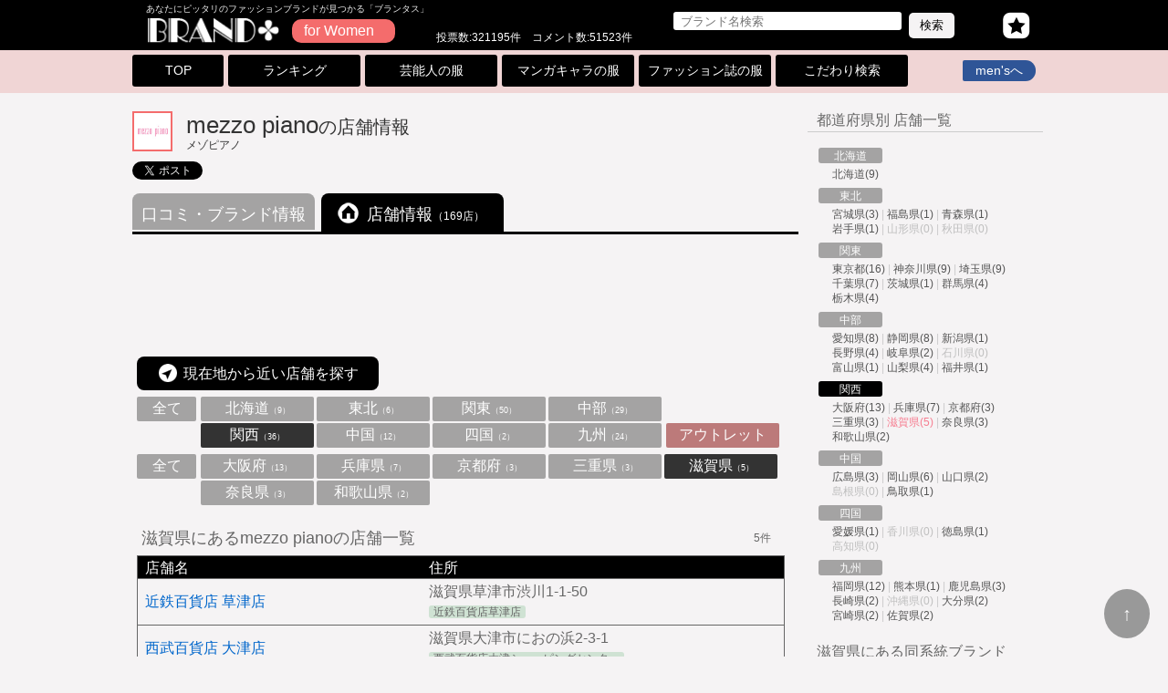

--- FILE ---
content_type: text/html
request_url: http://www.burantasu.com/shoplist/l/492/p-kansai-shiga.html
body_size: 64820
content:
<?xml version="1.0" encoding="UTF-8"?><?xml version="1.0" encoding="UTF-8"?>
<script data-ad-client="ca-pub-9429904194509669" async src="https://pagead2.googlesyndication.com/pagead/js/adsbygoogle.js"></script>


<!DOCTYPE html PUBLIC "-//W3C//DTD XHTML 1.0 Transitional//EN" "http://www.w3.org/TR/xhtml1/DTD/xhtml1-transitional.dtd">
<html xmlns="http://www.w3.org/1999/xhtml" xml:lang="ja" lang="ja">
<head>
<meta http-equiv="Content-Type" content="text/html; charset=utf-8" />
<meta http-equiv="Content-Style-Type" content="text/css" />
<meta http-equiv="Content-Script-Type" content="text/javascript" />
<link rel="shortcut icon" href="http://www.burantasu.com/image/icon/favicon.ico" type="image/x-icon" />
<script type="text/javascript" src="http://www.burantasu.com/js/jquery-1.11.2.min.js"></script>
<script src="https://cdnjs.cloudflare.com/ajax/libs/layzr.js/1.4.3/layzr.min.js"></script>
<script data-ad-client="pub-9429904194509669" async src="https://pagead2.googlesyndication
.com/pagead/js/adsbygoogle.js"></script>
<link href="/common.css" rel="stylesheet" type="text/css" />
<meta content="width=1000" name="viewport">
<link href="/detail/detail.css" rel="stylesheet" type="text/css" />
<link href="/detail/shopinfo.css" rel="stylesheet" type="text/css" />

<title>メゾピアノの店舗一覧｜滋賀県（5件）（）</title>
<meta name="keywords" content="メゾピアノ,mezzo piano,店舗,一覧,滋賀県" />
<meta name="description" content="滋賀県にあるメゾピアノ（mezzo piano）の商品を扱う店舗一覧です。現在地から近い店舗を一覧表示することも可能。近鉄百貨店 草津店、西武百貨店 大津店、三井アウトレットパーク滋賀竜王、コットンキャンディー、ミルキー" />
</head>
<body>
<div id="header-bg">
<div id="header">
<div class="logo-box">
<div class="logo-txt">あなたにピッタリのファッションブランドが見つかる「ブランタス」</div>
	<div class="logo"><a href="http://www.burantasu.com"><img src="/image/logo.png" height="100%" alt="ブランタス" /></a></div>
	<a href="http://www.burantasu.com/"><div class="logo-sub-l">for Women</div></a></div>
<div class="counter-box">
投票数:321195件　コメント数:51523件
</div>
<div class="fav-icon">
<a href="http://www.burantasu.com/list_fav/favorite.html"><img src="/image/fav.png" width="100%" alt="お気に入り（空）" />
</a>
</div>
<div class="search_box">
<form action="/list_text.php" name="search" method="get" id="search">
<input type="hidden" name="p" value="txs" />
<input type="hidden" name="sex" value="l" />
<input type="text" id="txtKeywd" placeholder="ブランド名検索" class="search-txt" name="k" >
<input type="submit" class="search-btn" value="検索" />
</form>
</div>
</div></div><div class="gn3-container-l">
<ul class="gn3-ul"><a href="http://www.burantasu.com/"><li class="gn3-top "><span>TOP</span></li></a>
	<a href="http://www.burantasu.com/list_cat/l/bl_all.html"><li class="gn3-li "><span>ランキング</span></li></a>
	<a href="http://www.burantasu.com/list_bigname/l/all_all.html"><li class="gn3-li "><span>芸能人の服</span></li></a>
	<a href="http://www.burantasu.com/list_manga/l/index.html"><li class="gn3-li "><span>マンガキャラの服</span></li></a>
	<a href="http://www.burantasu.com/list_magazine/l/all_all.html"><li class="gn3-li "><span>ファッション誌の服</span></li></a>
	<a href="http://www.burantasu.com/search/l_style.html"><li class="gn3-li "><span>こだわり検索</span></li></a><a href="http://www.burantasu.com/index_m.html"><li class="gn3-m"><span>men'sへ</span></li></a>
</ul>
</div>
<div id="main">
<div id="contents">
<div class="b-ta">
<div class="b-tl b-tl-l"><img src="/image/logo/492-l.jpg" width="100%" alt="mezzo pianoロゴ" /></div>
<h1 class="b-tt">mezzo piano<span class="b-tm">の店舗情報</span><br /><span class="b-ts">メゾピアノ</span></h1></div><div class="sns"><DIV class='button-twitter'><a href="https://twitter.com/share" class="twitter-share-button" data-lang="ja">ツイート</a>
<script>!function(d,s,id){var js,fjs=d.getElementsByTagName(s)[0],p=/^http:/.test(d.location)?'http':'https';if(!d.getElementById(id)){js=d.createElement(s);js.id=id;js.src=p+'://platform.twitter.com/widgets.js';fjs.parentNode.insertBefore(js,fjs);}}(document, 'script', 'twitter-wjs');</script></DIV><DIV class='button-fb'><div class="fb-like" data-href="/shoplist/l/492/p-kansai-shiga.html" data-layout="button_count" data-action="like" data-show-faces="false" data-share="false"></div></DIV><DIV class='button-line'><script type="text/javascript" src="//media.line.me/js/line-button.js?v=20140411" ></script><script type="text/javascript">new media_line_me.LineButton({"pc":false,"lang":"ja","type":"a"});</script></DIV></div>
<ul id="nv-tab">
<a href="/detail/l/bid_492.html"><li class="li-normal li-L">口コミ・ブランド情報</li></a><a id="shop-url" href="/shoplist/l/492/d-all.html"><li class="li-Lactive li-icon"><span class="li-shop">店舗情報<span class="tab-sc">（169店）</span></span></li></a>
</ul>	
<div class="ads-bn-l"><script async src="https://pagead2.googlesyndication.com/pagead/js/adsbygoogle.js"></script>
<!-- ブランタス 全体 バナー -->
<ins class="adsbygoogle"
     style="display:inline-block;width:728px;height:90px"
     data-ad-client="ca-pub-9429904194509669"
     data-ad-slot="9957839123"></ins>
<script>
     (adsbygoogle = window.adsbygoogle || []).push({});
</script>


</div><a class="btn-moyori" href="http://www.burantasu.com/task/task.php?tsk=near&sex=l&b_no=492"><div><img src="/image/icon/here.png" width="24" /><span>現在地から近い店舗を探す</span></div></a><div class="nvd-all">
<div class="nv-box1"><a href="/shoplist/l/492/d-all.html""><div class="nva-btn">全て</div></a></div>
<div class="nv-box2"><a href="/shoplist/l/492/d-hokkaido.html"">
		<div class="nvd-btn">北海道<span>（9）</span></div></a><a href="/shoplist/l/492/d-tohoku.html"">
		<div class="nvd-btn">東北<span>（6）</span></div></a><a href="/shoplist/l/492/d-kanto.html"">
		<div class="nvd-btn">関東<span>（50）</span></div></a><a href="/shoplist/l/492/d-cyubu.html"">
		<div class="nvd-btn">中部<span>（29）</span></div></a><a href="/shoplist/l/492/d-kansai.html">
		<div class="nvd-btnp">関西<span>（36）</span></div></a><a href="/shoplist/l/492/d-chugoku.html"">
		<div class="nvd-btn">中国<span>（12）</span></div></a><a href="/shoplist/l/492/d-shikoku.html"">
		<div class="nvd-btn">四国<span>（2）</span></div></a><a href="/shoplist/l/492/d-kyusyu.html"">
		<div class="nvd-btn">九州<span>（24）</span></div></a></div>
<div class="nv-box3"><a href="/shoplist/l/492/c-outlet.html""><div class="nvc-btn">アウトレット</div></a></div></div><div class="nvd-all">
<div class="nv-box1"><a href="/shoplist/l/492/d-kansai.html""><div class="nva-btn">全て</div></a></div>
<div class="nv-box4">
		<a href="/shoplist/l/492/p-kansai-osaka.html""><div class="nvd-btn">
		大阪府<span>（13）</span></div></a>
		<a href="/shoplist/l/492/p-kansai-hyogo.html""><div class="nvd-btn">
		兵庫県<span>（7）</span></div></a>
		<a href="/shoplist/l/492/p-kansai-kyoto.html""><div class="nvd-btn">
		京都府<span>（3）</span></div></a>
		<a href="/shoplist/l/492/p-kansai-mie.html""><div class="nvd-btn">
		三重県<span>（3）</span></div></a>
		<a href="/shoplist/l/492/p-kansai-shiga.html"><div class="nvd-btnp">
		滋賀県<span>（5）</span></div></a>
		<a href="/shoplist/l/492/p-kansai-nara.html""><div class="nvd-btn">
		奈良県<span>（3）</span></div></a>
		<a href="/shoplist/l/492/p-kansai-wakayama.html""><div class="nvd-btn">
		和歌山県<span>（2）</span></div></a></div>
</div><h2 class="shop-h2">滋賀県にあるmezzo pianoの店舗一覧<span class="s-count">5件</span></h2><table class="tbl-shop"><tr><th>店舗名</th><th>住所</th></tr>
		<tr>
		<td width="300" ><a href="/shopinfo/l/492/31849.html">近鉄百貨店 草津店</a><br /></td>
		<td>滋賀県草津市渋川1-1-50<br /><span class="icon-mall">近鉄百貨店草津店</span></td></tr>
		<tr>
		<td width="300" ><a href="/shopinfo/l/492/31850.html">西武百貨店 大津店</a><br /></td>
		<td>滋賀県大津市におの浜2-3-1<br /><span class="icon-mall">西武百貨店大津ショッピングセンター</span></td></tr>
		<tr>
		<td width="300" ><a href="/shopinfo/l/492/31853.html">三井アウトレットパーク滋賀竜王</a><br /><span class="icon-out">アウトレット</span></td>
		<td>滋賀県蒲生郡竜王町薬師砂山1178-694<br /><span class="icon-mall">三井アウトレットパーク 滋賀竜王</span></td></tr>
		<tr>
		<td width="300" ><a href="/shopinfo/l/492/31851.html">コットンキャンディー</a><br /><span class="icon-sel">セレクト</span></td>
		<td>滋賀県大津市一里山7-1-1<br /><span class="icon-mall">フォレオ大津一里山</span></td></tr>
		<tr>
		<td width="300" ><a href="/shopinfo/l/492/31852.html">ミルキー</a><br /><span class="icon-sel">セレクト</span></td>
		<td>滋賀県長浜市八幡中山町４７２<br /></td></tr></table><h2 class="shop-h2">滋賀県近県のmezzo pianoの店舗（近い順）</h2><table class="tbl-shop2"><tr><th>店舗名</th><th>住所</th></tr>
		<tr>
		<td width="300" ><a href="/shopinfo/l/492/31854.html">京都タカシマヤ</a><br /></td>
		<td>京都府京都市下京区真町52 <br /><span class="icon-mall">京都高島屋</span></td></tr>
		<tr>
		<td width="300" ><a href="/shopinfo/l/492/31855.html">大丸 京都店</a><br /></td>
		<td>京都府京都市下京区立売西町79<br /><span class="icon-mall">京都大丸</span></td></tr>
		<tr>
		<td width="300" ><a href="/shopinfo/l/492/31856.html">ジェイアール京都伊勢丹</a><br /></td>
		<td>京都府京都市下京区東塩小路町 <br /><span class="icon-mall">ジェイアール京都伊勢丹</span></td></tr>
		<tr>
		<td width="300" ><a href="/shopinfo/l/492/31866.html">京阪百貨店 くずはモール店</a><br /></td>
		<td>大阪府枚方市楠葉花園町15-1<br /><span class="icon-mall">ＫＵＺＵＨＡ　ＭＡＬＬ（くずはモール）</span></td></tr>
		<tr>
		<td width="300" ><a href="/shopinfo/l/492/31877.html">近鉄百貨店 奈良店</a><br /></td>
		<td>奈良県奈良市西大寺東町2-4-1<br /><span class="icon-mall">ならファミリー</span></td></tr></table>
<div class="ads-rec-lbox">
<div class="ads-rec-lh"><script async src="https://pagead2.googlesyndication.com/pagead/js/adsbygoogle.js"></script>
<!-- ブランタス 全体 レクタングル -->
<ins class="adsbygoogle"
     style="display:inline-block;width:336px;height:280px"
     data-ad-client="ca-pub-9429904194509669"
     data-ad-slot="8644757459"></ins>
<script>
     (adsbygoogle = window.adsbygoogle || []).push({});
</script>

</div>
<div class="ads-rec-lh"><script async src="https://pagead2.googlesyndication.com/pagead/js/adsbygoogle.js"></script>
<!-- ブランタス 全体 レクタングル -->
<ins class="adsbygoogle"
     style="display:inline-block;width:336px;height:280px"
     data-ad-client="ca-pub-9429904194509669"
     data-ad-slot="8644757459"></ins>
<script>
     (adsbygoogle = window.adsbygoogle || []).push({});
</script>

</div></div>
<div class="ap-title">ブランタスがオススメする　ファッション系アプリ</div>
<div class="ap-all">
    <a href="/task/link.php?ID=7"  target="_blank"  rel="nofollow">
    <div class="ap-box">
    <div class="ap-pic">
        <img src="/image/apli/7" alt="シェアル" width="100%" />
    </div>
    <div class="ap-name">シェアル</div>

    <div class="ap-star-box">
    <img class="ap-star" src="/image/apli/f-star-5.gif" width="90%" alt="評価：5" /><br />5
    </div>

    <div class="ap-exp"><span>ブランタスの女性スタッフが全員使っているアプリ！</span>エルメス、プラダ、グッチなどのブランドバッグが<span>月額4800円で無期限使い放題。</span>女子会や結婚式用のバッグはシェアルでレンタルしちゃおう！</div>
    </div>
    </a>
    
    <a href="/task/link.php?ID=15"  target="_blank"  rel="nofollow">
    <div class="ap-box">
    <div class="ap-pic">
        <img src="/image/apli/15" alt="ピックス" width="100%" />
    </div>
    <div class="ap-name">ピックス</div>

    <div class="ap-star-box">
    <img class="ap-star" src="/image/apli/f-star-4.5.gif" width="90%" alt="評価：4.6" /><br />4.6
    </div>

    <div class="ap-exp"><span>ブランタスの女性スタッフ達に人気沸騰中！</span>プロのスタイリストが服を選んで自宅に送ってくれるサービスです。欲しい服だけ購入していらない服は返品OK。</div>
    </div>
    </a>
    
    <a href="/task/link.php?ID=4"  target="_blank"  rel="nofollow">
    <div class="ap-box">
    <div class="ap-pic">
        <img src="/image/apli/4" alt="WARE" width="100%" />
    </div>
    <div class="ap-name">WARE</div>

    <div class="ap-star-box">
    <img class="ap-star" src="/image/apli/f-star-4.5.gif" width="90%" alt="評価：4.5" /><br />4.5
    </div>

    <div class="ap-exp">近藤千尋さん、高橋愛さんなど著名人も参加する国内最大級のファッションコーディネートアプリ。着用アイテムはZOZOTOWNで購入可能。</div>
    </div>
    </a>
    
    <a href="/task/link.php?ID=6"  target="_blank"  rel="nofollow">
    <div class="ap-box">
    <div class="ap-pic">
        <img src="/image/apli/6" alt="ラクサス" width="100%" />
    </div>
    <div class="ap-name">ラクサス</div>

    <div class="ap-star-box">
    <img class="ap-star" src="/image/apli/f-star-4.5.gif" width="90%" alt="評価：4.5" /><br />4.5
    </div>

    <div class="ap-exp">TVでも話題の高級ブランドバッグ使い放題のサービスです。<span>1ヶ月無料で試せるから使ってみなくちゃ損！</span>まだブランドバッグに興味が無い人にこそおすすめしたいアプリです。</div>
    </div>
    </a>
    
    <a href="/task/link.php?ID=17"  target="_blank"  rel="nofollow">
    <div class="ap-box">
    <div class="ap-pic">
        <img src="/image/apli/17" alt="リップス" width="100%" />
    </div>
    <div class="ap-name">リップス</div>

    <div class="ap-star-box">
    <img class="ap-star" src="/image/apli/f-star-4.gif" width="90%" alt="評価：4.2" /><br />4.2
    </div>

    <div class="ap-exp">コスメ‧メイクのクチコミアプリ。今人気のコスメを画像と動画でじっくりチェックできるから肌にのせた時の発色がわかりやすい！その場で購入もできちゃいます☆</div>
    </div>
    </a>
    </div>
</div><!--contents-->
<div id="right-box">
<h2>都道府県別 店舗一覧</h2>
<div class="side-data">
<table class="tbl-prefl">
		<tr><th><a href="/shoplist/l/492/d-hokkaido.html"><span class="prefl-chiho">北海道</span></a></th></tr><tr><td><a href="/shoplist/l/492/d-hokkaido.html"><span >北海道(9)</span></a>
			</td></tr>
		<tr><th><a href="/shoplist/l/492/d-tohoku.html"><span class="prefl-chiho">東北</span></a></th></tr><tr><td><a href="/shoplist/l/492/p-tohoku-miyagi.html"><span >宮城県(3)</span></a> <span class="prefl-kugi">|</span> <a href="/shoplist/l/492/p-tohoku-fukushima.html"><span >福島県(1)</span></a> <span class="prefl-kugi">|</span> <a href="/shoplist/l/492/p-tohoku-aomori.html"><span >青森県(1)</span></a><br /><a href="/shoplist/l/492/p-tohoku-iwate.html"><span >岩手県(1)</span></a> <span class="prefl-kugi">|</span> <a href="/shoplist/l/492/p-tohoku-yamagata.html"><span  class="shop0">山形県(0)</span></a> <span class="prefl-kugi">|</span> <a href="/shoplist/l/492/p-tohoku-akita.html"><span  class="shop0">秋田県(0)</span></a>
			</td></tr>
		<tr><th><a href="/shoplist/l/492/d-kanto.html"><span class="prefl-chiho">関東</span></a></th></tr><tr><td><a href="/shoplist/l/492/p-kanto-tokyo.html"><span >東京都(16)</span></a> <span class="prefl-kugi">|</span> <a href="/shoplist/l/492/p-kanto-kanagawa.html"><span >神奈川県(9)</span></a> <span class="prefl-kugi">|</span> <a href="/shoplist/l/492/p-kanto-saitama.html"><span >埼玉県(9)</span></a><br /><a href="/shoplist/l/492/p-kanto-chiba.html"><span >千葉県(7)</span></a> <span class="prefl-kugi">|</span> <a href="/shoplist/l/492/p-kanto-ibaraki.html"><span >茨城県(1)</span></a> <span class="prefl-kugi">|</span> <a href="/shoplist/l/492/p-kanto-gunma.html"><span >群馬県(4)</span></a><br /><a href="/shoplist/l/492/p-kanto-tochigi.html"><span >栃木県(4)</span></a>
			</td></tr>
		<tr><th><a href="/shoplist/l/492/d-cyubu.html"><span class="prefl-chiho">中部</span></a></th></tr><tr><td><a href="/shoplist/l/492/p-cyubu-aichi.html"><span >愛知県(8)</span></a> <span class="prefl-kugi">|</span> <a href="/shoplist/l/492/p-cyubu-shizuoka.html"><span >静岡県(8)</span></a> <span class="prefl-kugi">|</span> <a href="/shoplist/l/492/p-cyubu-nigata.html"><span >新潟県(1)</span></a><br /><a href="/shoplist/l/492/p-cyubu-nagano.html"><span >長野県(4)</span></a> <span class="prefl-kugi">|</span> <a href="/shoplist/l/492/p-cyubu-gihu.html"><span >岐阜県(2)</span></a> <span class="prefl-kugi">|</span> <a href="/shoplist/l/492/p-cyubu-ishikawa.html"><span  class="shop0">石川県(0)</span></a><br /><a href="/shoplist/l/492/p-cyubu-toyama.html"><span >富山県(1)</span></a> <span class="prefl-kugi">|</span> <a href="/shoplist/l/492/p-cyubu-yamanashi.html"><span >山梨県(4)</span></a> <span class="prefl-kugi">|</span> <a href="/shoplist/l/492/p-cyubu-fukui.html"><span >福井県(1)</span></a>
			</td></tr>
		<tr><th><a href="/shoplist/l/492/d-kansai.html"><span class="prefl-chiho-now">関西</span></a></th></tr><tr><td><a href="/shoplist/l/492/p-kansai-osaka.html"><span >大阪府(13)</span></a> <span class="prefl-kugi">|</span> <a href="/shoplist/l/492/p-kansai-hyogo.html"><span >兵庫県(7)</span></a> <span class="prefl-kugi">|</span> <a href="/shoplist/l/492/p-kansai-kyoto.html"><span >京都府(3)</span></a><br /><a href="/shoplist/l/492/p-kansai-mie.html"><span >三重県(3)</span></a> <span class="prefl-kugi">|</span> <a href="/shoplist/l/492/p-kansai-shiga.html"><span class="prefl-now">滋賀県(5)</span></a> <span class="prefl-kugi">|</span> <a href="/shoplist/l/492/p-kansai-nara.html"><span >奈良県(3)</span></a><br /><a href="/shoplist/l/492/p-kansai-wakayama.html"><span >和歌山県(2)</span></a>
			</td></tr>
		<tr><th><a href="/shoplist/l/492/d-chugoku.html"><span class="prefl-chiho">中国</span></a></th></tr><tr><td><a href="/shoplist/l/492/p-chugoku-hiroshima.html"><span >広島県(3)</span></a> <span class="prefl-kugi">|</span> <a href="/shoplist/l/492/p-chugoku-okayama.html"><span >岡山県(6)</span></a> <span class="prefl-kugi">|</span> <a href="/shoplist/l/492/p-chugoku-yamaguchi.html"><span >山口県(2)</span></a><br /><a href="/shoplist/l/492/p-chugoku-shimane.html"><span  class="shop0">島根県(0)</span></a> <span class="prefl-kugi">|</span> <a href="/shoplist/l/492/p-chugoku-tottori.html"><span >鳥取県(1)</span></a>
			</td></tr>
		<tr><th><a href="/shoplist/l/492/d-shikoku.html"><span class="prefl-chiho">四国</span></a></th></tr><tr><td><a href="/shoplist/l/492/p-shikoku-ehime.html"><span >愛媛県(1)</span></a> <span class="prefl-kugi">|</span> <a href="/shoplist/l/492/p-shikoku-kagawa.html"><span  class="shop0">香川県(0)</span></a> <span class="prefl-kugi">|</span> <a href="/shoplist/l/492/p-shikoku-tokushima.html"><span >徳島県(1)</span></a><br /><a href="/shoplist/l/492/p-shikoku-kouchi.html"><span  class="shop0">高知県(0)</span></a>
			</td></tr>
		<tr><th><a href="/shoplist/l/492/d-kyusyu.html"><span class="prefl-chiho">九州</span></a></th></tr><tr><td><a href="/shoplist/l/492/p-kyusyu-fukuoka.html"><span >福岡県(12)</span></a> <span class="prefl-kugi">|</span> <a href="/shoplist/l/492/p-kyusyu-kumamoto.html"><span >熊本県(1)</span></a> <span class="prefl-kugi">|</span> <a href="/shoplist/l/492/p-kyusyu-kagoshima.html"><span >鹿児島県(3)</span></a><br /><a href="/shoplist/l/492/p-kyusyu-nagasaki.html"><span >長崎県(2)</span></a> <span class="prefl-kugi">|</span> <a href="/shoplist/l/492/p-kyusyu-okinawa.html"><span  class="shop0">沖縄県(0)</span></a> <span class="prefl-kugi">|</span> <a href="/shoplist/l/492/p-kyusyu-oita.html"><span >大分県(2)</span></a><br /><a href="/shoplist/l/492/p-kyusyu-miyazaki.html"><span >宮崎県(2)</span></a> <span class="prefl-kugi">|</span> <a href="/shoplist/l/492/p-kyusyu-saga.html"><span >佐賀県(2)</span></a>
</td></tr>
</table>
</div><div class="side-sq">
	<h2>滋賀県にある同系統ブランド</h2>
			<a href="/detail/l/bid_1.html">
			<div class="sp-pic">
			<img data-layzr="/image/b-style/1/1-l1-sidesame.jpg" width="100%" alt="UNIQLO"/ alt="UNIQLOのスタイル画像" />
			<div class="sp-name"><span>UNIQLO</span></div></div>
			</a>
			<a href="/detail/l/bid_184.html">
			<div class="sp-pic">
			<img data-layzr="/image/b-style/184/184-l1-sidesame.jpg" width="100%" alt="Honeys"/ alt="Honeysのスタイル画像" />
			<div class="sp-name"><span>Honeys</span></div></div>
			</a>
			<a href="/detail/l/bid_196.html">
			<div class="sp-pic">
			<img data-layzr="/image/b-style/196/196-l1-sidesame.jpg" width="100%" alt="repipi armario"/ alt="repipi armarioのスタイル画像" />
			<div class="sp-name"><span>repipi armario</span></div></div>
			</a></div><a href="http://www.burantasu.com/sc/index.html" target="_blank"><div class="bm">ショッピングモール探し<br /><img src="/image/logo-mall.png" width="80%" alt="ブランタスモール" /><br /><span class="bm-s">ブランタスモール</span></div></a>
<h2>カテゴリー別</h2><table summary="カテゴリー一覧" class="tbl-cat">
	<tr><td><a href="/list_fea/l/l40p.html"><img src="/image/other/list-l.png" alt="l40p" /></a></td><td><a href="/list_fea/l/l40p.html">40代の女性も使える大人プチプラブランド</a></td></tr>
	<tr><td><a href="/list_fea/l/lol.html"><img src="/image/other/list-l.png" alt="lol" /></a></td><td><a href="/list_fea/l/lol.html">都会的でカッコイイ！OL御用達ブランド一覧</a></td></tr>
	<tr><td><a href="/list_fea/l/ld.html"><img src="/image/other/list-l.png" alt="ld" /></a></td><td><a href="/list_fea/l/ld.html">デザイン重視のレディースブランド</a></td></tr>
	<tr><td><a href="/list_fea/l/lq.html"><img src="/image/other/list-l.png" alt="lq" /></a></td><td><a href="/list_fea/l/lq.html">品質重視のレディースブランド</a></td></tr>
	<tr><td><a href="/list_fea/l/lfd.html"><img src="/image/other/list-l.png" alt="lfd" /></a></td><td><a href="/list_fea/l/lfd.html">有名デザイナーのレディースブランド</a></td></tr>
	<tr><td><a href="/list_fea/l/lsel.html"><img src="/image/other/list-l.png" alt="lsel" /></a></td><td><a href="/list_fea/l/lsel.html">レディースセレクトショップ一覧</a></td></tr>
	<tr><td><a href="/list_fea/l/lhisl.html"><img src="/image/other/list-l.png" alt="lhisl" /></a></td><td><a href="/list_fea/l/lhisl.html">歴史の長いレディースブランド</a></td></tr>
	<tr><td><a href="/list_fea/l/lhiss.html"><img src="/image/other/list-l.png" alt="lhiss" /></a></td><td><a href="/list_fea/l/lhiss.html">歴史の浅いレディースブランド</a></td></tr></table>
<a href="https://twitter.com/Tomoki_Q" target="_blank">
<div class="tw">
	<img src="/image/icon/tw.jpg" width="50px" alt="運営者のツイッター" />
	<div class="tw-txt">
		運営者のtwitter<br /><span class="tw-title">@Tomoki_Q</span>
	</div>
</div>
</a></div><!--right-box-->
</div><!--main-box-->
<div id="footer-bg">
<div id="footer"><style>
.footer-links{ float: left; width: 940px; margin:10px 0;  line-height: 1.6; text-align: left; }
.footer-links-title{ float: left; width: 100%; font-size: 16px; margin:5px 0; }
.footer-links a{ float: left; margin-right:20px; font-size: 14px; color: #FFF; }
.footer-links a:hover{ cursor: pointer; opacity: 0.6; }
</style>

<div class="footer-links">
<div class="footer-links-title">LINKS</div>
<a href="http://www.line-tatsujin.com/free_list/all/popular_1.html">無料スタンプ</a>
<a href="https://www.sl-gakkou.com/">ソーシャルレンディング</a>
<a href="http://www.game-hiroba.com/">無料オンラインゲーム</a>
<a href="http://www.bihann.com/">美韓</a>
<a href="https://www.nehannn.com/">音韓</a>
<a href="http://www.tuber-town.com/">ユーチューバー</a>
<a href="http://www.yamaquest.com/">登山</a>
<a href="http://www.burantasu.com/">ブランタス</a>
<a href="https://www.dpcosme.com/">デパコス</a>
<a href="http://www.syumi-som.com/">趣味探し</a>
<a href="https://www.daigak.com/">国公立大学</a>
</div>

Copyright（C) 2025　Brand+ All Rights Reserved.</div>
<a id="pageTop" href="#contents">↑</a>
</div>

<link type='text/css' rel='stylesheet' href='http://code.jquery.com/ui/1.10.3/themes/cupertino/jquery-ui.min.css' />
<script type='text/javascript' src='http://code.jquery.com/ui/1.10.3/jquery-ui.min.js'></script>
<script type='text/javascript'>
$('input').on('input', function(){});

$(function() {
// 3候補リストに表示するデータを配列で準備
var data = ['ユニクロ','UNIQLO','ローリーズファーム','LOWRYS FARM','アディダス','adidas','フォーエバー21','FOREVER21','ビームス','BEAMS','ビームス エフ','BEAMS F','ビームス プラス','BEAMS＋','ビームス ボーイ','BEAMS BOY','セシルマクビー','CECIL McBEE','ジェラート ピケ','gelato pique','ジル スチュアート','JILL STUART','ケイト スペード','Kate Spade','パタゴニア','patagonia','ピーチ ジョン','PEACH JOHN','ポール スミス','PAUL SMITH','ラルフ ローレン','Ralph Lauren','スピンズ','SPINNS','アーバンリサーチ','URBAN RESEARCH','ザラ','ZARA','レプシムローリーズファーム','LEPSIM LOWRYS FARM','ダズリン','dazzlin','ディーゼル','DIESEL','ジーナシス','JEANASIS','ロンハーマン','RonHerman','オペークドットクリップ','OPAQUE.CLIP','ノーリーズ','NOLLEY S','マーキュリーデュオ','MERCURYDUO','マリメッコ','marimekko','ナイキ','NIKE','アバクロンビー&フィッチ','Abercrombie & Fitch','ヘザー','Heather','シェルター','SHEL TTER','シュプリーム','Supreme','アクシーズファム','axes femme','ドクターマーチン','Dr.Martens','エモダ','EMODA','ギャップ','Gap','エイチ アンド エム','H&M','ジャーナルスタンダード','JOURNAL STANDARD','リズリサ','LIZ LISA','ウィズリミテッド','WHIZ LIMITED ','マウジー','moussy','ミスティック','mystic','モンクレール','Moncler','アングリッド','Ungrid','アナザーエディション','Another Edition','モモ','MOMO','チャオパニック','Ciaopanic','ギャラクシー','galaxxxy','ヒステリックグラマー','HYSTERIC GLAMOUR','マーガレット ハウエル','MARGARET HOWELL','ムルーア','MURUA','ページボーイ','PAGEBOY','シップス','SHIPS','チチカカ','Titicaca','ビューティフル ピープル','beautiful people','バナナ リパブリック','Banana Republic','エゴイスト','EGOIST','マーク ジェイコブス','Marc Jacobs','オールドネイビー','Old Navy','オリーブ デ オリーブ','OLIVE des OLIVE','ステューシー','STUSSY','セオリー','Theory','トミー ヒルフィガー','Tommy Hilfiger','エックスガール','X-girl','アプワイザー リッシェ','Apuweiser-riche','ブルックス ブラザーズ','Brooks Brothers','チェスティ','Chesty','グレースコンチネンタル','GRACE CONTINENTAL','ラコステ','Lacoste','リップサービス','LIP SERVICE','リーバイス','LEVIS','リリーブラウン','Lily Brown','プーマ','PUMA','リランドチュール','Rirandture','コムデギャルソン','COMME des GARCONS','ネネット','Né-net','アンクルージュ','Ank Rouge','フレッド ペリー','Fred Perry','ホリスター','Hollister','ラグナムーン','Laguna moon','レストローズ','L EST ROSE','マイケル コース','MICHAEL KORS','マッキントッシュ フィロソフィー','MACKINTOSH PHILOSOPHY','ワンアフターアナザー ナイスクラップ','one after another NICE CLAUP','ニコルクラブフォーメン','NICOLE CLUB FOR MEN','ハイダウェイ','HIDEAWAYS','ムッシュニコル','MONSIEUR NICOLE','ロデオクラウンズ','RODEO CROWNS','ローズバッド','ROSE BUD','ストロベリー フィールズ','STRAWBERRY-FIELDS','アクアガール','aquagirl','トップショップ','TOPSHOP','オルタナティブ','Alternative','バンヤードストーム','BARNYARDSTORM','ベルシュカ','BERSHKA','チェイサー','CHASER','デュラス','DURAS','エディフィス','EDIFICE','ハレ','HARE','クレイサス','CLATHAS','ジプシーオーファイブ','Gypsy05','リゼクシー','RESEXXY','アナイ','ANAYI','リーボック','Reebok','ウィゴー','WEGO','アーノルド パーマー','Arnold Parmer','アバハウス','abahouse','アルマーニエクスチェンジ','A|X ARMANI EXCHANGE','アベイシングエイプ','A BATHING APE','バーニーズ ニューヨーク','BARNEYS NEW YORK','ドゥクラッセ','DoCLASSE','フリーズマート','FREE S MART','ゴーストオブハーレム','GHOST OF HARLEM','コムサイズム','COMME CA ISM','シェル','cher','キャンディストリッパー','Candy Stripper','ジーディーシー','GDC','ネイバーフッド','NEIGHBORHOOD','ワンウェイ','one*way','ミスティウーマン','mysty woman','レッセパッセ','LAISSE PASSE','ラウンジリザード','LOUNGE LIZARD','ビラボン','BILLABONG','アースミュージック&エコロジー','earth music & ecology','ナラカミーチェ','Nara Camicie','オゾック','OZOC','レイカズン','Ray Cassin','レディ','Rady','サイ','Scye','トッカ','TOCCA','ビッキー','VICKY','アタッチメント','ATTACHMENT','アラマンダ','Allamanda','バブアー','Barbour','メンズビギ','MEN S BIGI','ベネトン','BENETTON','カーハート','Carhartt','シンシア ローリー','CYNTHIA ROWLEY','エド ハーディー','Ed Hardy','エフデ','ef-de','ゴム','GOMME','イオ アッシュ ペー フランス','io H.P.FRANCE','イッセイミヤケ','ISSEY MIYAKE','イッセイ ミヤケ メン','ISSEY MIYAKE MEN','イネド','INED','ジェームス パース','James Perse','メゾンキツネ','MAISON KITSUNÉ','ワイルドシングス','Wild Things','ラッドミュージシャン','LAD MUSICIAN','アルゴンキン','ALGONQUINS','バックス','BACKS','サロンドバルコニー','Salon de Balcony','カステルバジャック','Castelbajac','デシグアル','Desigual','ドゥニーム','DENIME','エビスジーンズ','EVISU jeans','エミリオ プッチ','EMILIO PUCCI','グラム','glamb','グラッドニュース','GLAD NEWS','イエーガー','Jaeger','ジェレミー スコット','Jeremy Scott','ホコモモラ デ シビラ','Jocomomola de Sybilla','ジューシー クチュール','Juicy Couture','カリアング','KariAng','キットソン','KITSON','ランゲージ','Language','リー','Lee','リリディア','Lilidia','マックスマーラ','Max Mara','メルローズ クレール','MELROSE Claire','キャサリン ハムネット','KATHARINE HAMNETT','クレージュ','Courreges','ランバン オン ブルー','LANVIN en Bleu','エムドゥ','M.deux','マルタン マルジェラ','Martin Margiela','ネクスト','next','ネペンテス','NEPENTHES','オープニング セレモニー','Opening Ceremony','ピンク ハウス','PINK HOUSE','ワンダーロケット','Wonder Rocket','ルードギャラリー','Rude Gallery','シビラ','Sybilla','ティティーアンドコー','titty&Co.','トム ブラウン','Thom Browne','ヴァンキッシュ','VANQUISH','ウンディーネ','Wendine','ワールドワイドラブ','WORLD WIDE LOVE !','ズッカ','zucca','ジョンスメドレー','John Smedley','エルエルビーン','L.L.Bean','アズールバイマウジー','AZUL by moussy','コキュ','COCUE','ディースクエアード','Dsquared2','ジンジャーエール','GINGER ALE','ヨーガンレール','Jurgen Lehl','ラブレス','LOVELESS','エム プルミエ','M-PREMIER','ミルク','MILK','ニーナミュウ','Ninamew','ワンスポ','one spo','ポール アンド ジョー','PAUL & JOE','イング','INGNI ','グローバルワーク ','GLOBAL WORK','ライトオン ','Right-on','ハートマーケット ','Heart Market','グリーンパークス','Green Parks','ドレスバレット バイ グラム','DRESS BULLET by glamb','ザショップティーケーミクスパイス','THE SHOP TK MIXPICE','スタジオクリップ','studio CLIP','アナップ','ANAP','ルカ','LUCA','ニコアンド','niko and ... ','ハッシュアッシュ ','HusHusH','ハニーズ ','Honeys','ラシュッド ','LASUD','アロー','A・R・R・O・W','アンド バイ ピー アンド ディー','＆ by P＆D','イン ザ グルーヴ','in the groove','コーエン','coen','スプレイ プレミアム','SpRay PREMIUM','ハミルトン エッセンス ','Hamilton essence','ピンクラテ','PINK-latte','プラステ','PLST','レトロガール','RETRO GIRL','レピピアルマリオ','repipi armario','アズノゥアズ ','AS KNOW AS','アルファベッツ アルファベット','Alphabet s alphabet','ニジュウサンク','23区','アクアスキュータム','Aquascutum','アンタイトル','UNTITLED','ニジュウサンクオム','23区オム','アマカ','AMACA','アイシービー','ICB','ドゥファミリー','DO!FAMILY','インゲボルグ','INGEBORG','インターメッツォ','INTERMEZZO','ジェイ プレス ','J.PRESS','インディビ','INDIVI','ヴァンドゥーオクトーブル','22OCTOBRE','フォーティーナインアヴェニュー ジュンコ シマダ','49AV. Junko shimada','イーストボーイ','EASTBOY','ドロシーズ','DRWCYS','セブンアイディコンセプト','7-ID concept','ジースターロウ','G-Star RAW','アリス アンド オリビア','alice + olivia','アリスバーリー','Aylesbury','アルマーニ コレッツォーニ','ARMANI COLLEZIONI','ダナキャラン ニューヨーク','DKNY','イシエラ','Ici et la','イッサ ロンドン','ISSA LONDON','イッツインターナショナル','IT S.international','ヴィヴィアン タム','VIVIVIENNE TAM','イーハイフンワールドギャラリー','E hyphen world gallery','エンフォルド','ENFOLD','ジュリアーノジュリ','JURIANO JURRIE','セマンティック デザイン','semantic design','ゲス','GUESS','ティップトップ','tip top','ナチュラルビューティーベーシック ','NATURAL BEAUTY BASIC','ルゥデルゥ','Rew de Rew ','マンゴ','MANGO','ラブトキシック','lovetoxic','レイジブルー','RAGEBLUE','ロペピクニック','ROPE  PICNIC','ミッシェルクラン','MICHEL KLIN','ルージュディアマン','Rouge Diamant','イーブス','YEVS','イェッカヴェッカ','YECCA VECCA','インデックス','INDEX','イエナスローブ','IENA SLOBE','ヒアーズ','HERE S','フレディー','fredy','ピープル ツリー','People Tree','サリー スコット','Sally Scott','ツインルーム','TWNROOM','ビアッジョブルー','Viaggio Blu','ボイコット','BOYCOTT','ボルニー','BORNY','リッチ','rich','エトロ','ETRO','アイロニー','irony','ダブル シー','WC','コントワー デ コトニエ','Comptoir des Cotonniers','アーペーセー','A.P.C.','グローバーオール','GLOVERALL','ミリオンカラッツ','MILLION CARATS','ラブモスキーノ','LOVE MOSCHINO','オールドイングランド','OLD ENGLAND','サイラス','SILAS','スティーブン アラン','Steven Alan','ギルドプライム','GUILD PRIME','カージュ','Khaju','ロアフィリー','LOURPHYLI','ガリャルダガランテ','GALLARDAGALANTE','ラウンジドレス','LOUNGEDRESS','エニシス','anySiS','クミキョク','組曲','ナノ ユニバース','nano・universe','ユナイテッドアローズ','UNITED ARROWS','テーラーメイド','TaylorMade','エドウィン','EDWIN','ミツミネ','MITSUMINE','アンダーアーマー','UNDER ARMOUR','ネクストドア','NEXT DOOR','ニューヨーカー','NEWYORKER','クイックシルバー','QUIKSILVER','ジュンメン ','Junmen ','エムケー ミッシェルクラン','MK MICHEL KLEIN','ベーセーストック','B.C STOCK','クリケット','CRICKET','エディーバウアー','Eddie Bauer','ランドリー','LAUNDRY','エーグル','AIGLE','マックレガー','McGREGOR','オークリー','OAKLEY','パーリーゲイツ','PEARLY GATES','ロペ','ROPE','シャンブル ドゥ シャーム','chambre de charme','ドッグデプト','DOG DEPT','グラニフ','graniph','ヒアーズ','HERE’S','ジェイフェリー','J.FERRY','トゥモローランド','TOMORROWLAND','アー・ヴェ・ヴェ','a.v.v','バビロン ストック','BABYLONE STOCK','ドゥドゥ','DOUDOU','レキップ ヨシエイナバ','L’EQUIPE YOSHIE INABA','ロートレアモン','LAUTREAMONT','ポールスチュアート','Paul Stuart','スライ ','Sly ','スピック アンド スパン ','Spick and Span','ザ・ノース・フェイス','THE NORTH FACE','ビーシービージーマックスアズリア','BCBGMAXAZRIA','ローラアシュレイ','LAURA ASHLEY','サマンサモスモス','SM2','サムシング','SOMETHING','アトリエサブメン','ATELIER SAB MEN','クロコダイル','CROCODILE','ダブルスタンダードクロージング','DOUBLE STANDARD CLOTHING','イン','印','マジェスティックレゴン','MAJESTIC LEGON','オンザカウチ','on the couch','ツモリチサト','TSUMORI CHISATO','ビス','VIS','ダブルクローゼット','w closet','ビショップ','Bshop','チャンピオン ','Champion','フレイアイディー','FRAY I.D','ヘリーハンセン','HELLY HANSEN','ヒューゴ ボス','HUGO BOSS','インタープラネット','INTERPLANET','ル スーク','Le souk','メイソン グレイ ','Mayson Grey','モガ ','Moga ','マルイアウトレット','OlOl OUTLET','プロポーションボディドレッシング ','Proportion Body Dressing','アールニューボールド','R.NEWBOLD','スナイデル','snidel','エクストララージ','XLARGE','アダム エ ロペ','Adam et Ropé','ビーラディエンス','BE RADIANCE','シェトワ ','Chez Toi','チャイルドウーマン ','CHILDWOMAN','クロエ','Chloé','ディーシー','DC','エル','Elle ','フランシュリッペ','franche lippée','フリーズショップ ','Free s Shop','ハロッズ','Harrods','ヒューマンウーマン','HUMAN WOMAN','ケティ ','Ketty','ルクール ブラン','le coeur blanc','マルニ','MARNI','メルシーボークー','mercibeaucoup','ミッシュ マッシュ','MISCH MASCH','パルグループ アウトレット','PAL GROUP OUTLET','クイーンズ コート ','Queens Court','リプレイ ','Replay','リエンダ ','Rienda ','ロキシー','ROXY','ロイヤルパーティー ','Royal Party','トコトコ','toco toco','アンディコール','un dix cors','アフタヌーンティーリビング ','Afternoon Tea Living','アニエス ベー','agnes b.','イングファースト','INGNI First ','ジェニー','JENNI','アースマジック','EARTHMAGIC','ジディー','ZIDDY','シャーリーテンプル','Shirley Temple','チャビーギャング','CHUBBYGANG','バービーキッズ','Barbie Kids','バナナチップス','BANANACHIPS','ブルークロス','BLUE CROSS','メゾピアノ','mezzo piano','リンジー','Lindsay','ロニィ','Roni','フレーク','FLAKE','ラッドカスタム','RAD CUSTOM','キューン','CUNE','ケービーエフ','KBF','自由区','Jiyuku','バーバリー','burberry','トランテアン ソン ドゥ モード','31 Sons de mode','アナトリエ','anatelier','タケオキクチ','takeo kikuchi','テチチ','te chichi','アメリカンイーグルアウトフィッターズ','AMERICAN EAGLE OUTFITTERS','イッカ','ikka','ジュエティ','jouetie','ミーア','miia','ロディスポット','LODISPOTTO','ジャスグリッティー','JUSGLITTY','ココディール','COCO DEAL','リフレクト','Reflect','グローブ','grove','ステュディオス','studious','カスタネ','Kastane','エポカ','EPOCA','ウィルセレクション','WILLSELECTION','しまむら','shimamura','グリーンレーベルリラクシング','green label relaxing','ミラオーウェン','Mila Owen','クードシャンス','COUP DE CHANCE','スープ','soup','オフオン','OFUON','カルバンクライン','Calvin Klein','ジョゼフ','JOSEPH','トルネードマート','TORNADO MART','フィント','fint','アルシーヴ','archives','フルラ','FURULA','ゴア','goa','ボッシュ','BOSCH','クリアインプレッション','CLEAR IMPRESSION','アンデミュウ','Andemiu','フォクシー','Foxey','エムエイチエル','MHL.','エブリン','evelyn','パターンフィオナ','PATTERN fiona','シューラルー','SHOO・LA・RUE','アズノゥアズピンキー','AS KNOW AS PINKY','フラボア','FRAPBOIS','エニィ ファム','anyFAM','無印良品','MUJI','トゥー ビー シック','TO BE CHIC','ジーユー','GU','セポ','cepo','エストネーション','ESTNATION','ブリスポイント','BLISS POINT','リフレクト','reflect','フェルゥ','Feroux','アパートバイローリーズ','apart by lowrys','コムサデモード','COMME CA DU MODE','アヴィレックス','AVIREX','スパイラルガール','SPIRALGIRL','コーチ','COACH','ロイスクレヨン','Lois CRAYON','ノエラ','Noela','ダーバン','D URBAN','シェリエットバイプライムパターン','Cherite by PRIME PATTERN','ディスコート','Discoat','コエ','koe','メリージェニー','Merry Jenny','クリア','Clear','ドレステリア','DRESSTERIOR','プー ドゥ ドゥ','pou dou dou','ダブルジェイケイ','wjk','ジェイダ','GYDA','ブルーレーベルクレストブリッジ','BLUE LABEL CRESTBRIDGE','ファビュラスアンジェラ','Fabulous Angela','スウィングル','swingle','エムズエキサイト','EMSEXCITE','バナーバレット','Banner Barrett','クリスプ','crisp','アマベル','Amavel','メンズメルローズ','MEN S MELROSE','レリアン','LEILIAN','ガス','GAS','シークレットハニー','Secret Honey','ジ・エンポリアム','THE EMPORIUM','アメリカンラグシー','AMERICAN RAG CIE','ポンポネット','pom ponette','デビュードフィオレ','Debut de Fiore','ユニオンステーション','Union Station','アメリエル ','amelier','ザ・ダファー・オブ・セントジョージ','The DUFFER of St GEORGE','ルシェルブルー','LE CIEL BLEU','デイシー','deicy','ビュルデサボン','bulle de savon','アーバンリサーチ ロッソ','URBAN RESEARCH ROSSO','ベイフロー','BAYFLOW','グレイル','GRL','ニーム','nimes','ペイトンプレイス','PEYTON PLACE','スカラー','ScoLar','フランクリン＆マーシャル','FRANKLIN & MARSHALL','フーズフーチコ','who s who Chico','エージープラス','a.g.plus','ペルルペッシュ','Perle Peche','ルージュ・ヴィフ ラクレ','Rouge vif la cle','デプレ','DES PRES','5351プール・オム','5351POUR LES HOMMES','パラビオン','Par Avion','ラボラトリーワーク','laboratory work','アルジー','ALGY','オズモーシス','OSMOSIS','キース','KEITH','シュープリームララ','Supreme.La.La.','ヤエカ','YAECA','エムズグレイシー','M S GRACY','エイケイエム','AKM','クレドソル','CLEF DE SOL','エリオポール','Heliopole','マックスアンドコー','MAX&Co.','キャサリンロス','KATHARINE ROSS','ブージュルード','Bou Jeloud','フレームワーク','FRAMeWORK','トッコ','tocco','スーナウーナ','SunaUna','ジュンレッド','JUNRed','ソアリーク','Soareak','アルアバイル','allureville','フリークスストア','FREAK S STORE','リップスター','LIPSTAR','アヴァンリリィ','Avan Lily','イチナナキュウ ダブルジー','179/WG','ストラ','stola.','ミルクフェド','MILKFED.','アーバンリサーチドアーズ','URBAN RESEARCH DOORS','パーリッシィ','PAR ICI','アンティローザ','Auntie Rosa','ジョイリッチ','JOYRICH','ナイン','NINE','アドーア','ADORE','エヴリス','EVRIS','カリテ','qualite','ルーニィ','LOUNIE','セブン','seven','スーパーハッカ','SUPER HAKKA','スキャパ','SCAPA','ゴールデンベア','Golden Bear','フォーティファイブ・アール','45r','スコットクラブ','SCOTCLUB','mini','mini','ティティベイト','titivate','マックレガー','McGREGOR','ブリスポイント','BLISS POINT','ディッキーズ','Dickies','ユナイテッド・カラーズ・オブ・ベネトン','UNITED COLORS OF BENETTON','コウベレタス','KOBE LETTUCE','リュリュ','RyuRyu','ヴィブジョー','VIBGYOR','マザウェイズ','motherways','ビーミング バイ ビームス','B:MING by BEAMS','エイト','8(eight)','ロデオクラウンズワイドボウル','RODEO CROWNS WIDE BOWL','センス オブ プレイス','SENSE OF PLACE','ディズニー','Disney','アウトドアプロダクツ','OUTDOOR PRODUCTS','サンカンシオン','3can4on','ユナイテッドトウキョウ','UNITED TOKYO','ジムマスター','gym master','ゴースローキャラバン','go slow caravan','アーバンリサーチサニーレーベル','URBAN RESEARCH Sonny Label','ヴァンスエクスチェンジ','VENCEEXCHANGE','レイビームス','Ray BEAMS','ファクターイコール','Factor=','ザ・スーツカンパニー','THE SUIT COMPANY','ハーレー','Hurley','ザ ショップ ティーケー','THE SHOP TK','トランスコンチネンツ','TRANS CONTINENTS','ビームスライツ','BEAMS LIGHTS','エルエイチピー','L.H.P','スプレイ','SpRay','アウリィ','AULI','レボ','Revo.','ポロ キッズ','Polo Ralph Lauren Childrenswea','ピンクアドベ','pink adobe','ヒステリック ミニ','HYSTERIC MINI','ロフトスキー','rovtski','エージー バイ アクアガール','AG by aquagirl','テットオム','TETE HOMME','アダバット','adabat','デッサン','Dessin','ポロラルフローレン','POLO RALPH LAUREN','タカキュー','TAKA:Q','シスレー','SISLEY','マルティニーク','martinique','アールディーズ','ALDIES','ミキハウス','MIKI HOUSE','オーシャンパシフィック','OP','クリフメイヤー','KRIFF MAYER','アーノルドパーマータイムレス','arnold palmer timeless','トゥエルブ アジェンダ','12Twelve Agenda','バックナンバー','BACK NUMBER','チャオパニックティピー','CIAOPANIC TYPY','イエナ','IENA','プティマイン','petit main','デミルクス ビームス','Demi-Luxe BEAMS','ジャーナルスタンダード レリューム','JOURNAL STANDARD relume','エムエフエディトリアル','m.f.editorial','ビーセカンド','B 2nd','シップス デイズ','SHIPS Days','ドレスキップ','DRESKIP','セブンデイズサンデイ','SEVENDAYS=SUNDAY','ブランシェス','BRANSHES','ハッカキッズ','HAKKA KIDS','ジョルダーノ','GIORDANO','ドーリードール','Dorry Doll','アールエヌエー','RNA','キューブシュガー','CUBE SUGAR','ルージュ・ヴィフ','Rouge vif','グラミチ','GRAMICCI','フィラ','FILA','コロニー トゥーワンスリーナイン','COLONY 2139','マージン','Magine','ティアンエクート','TIENS ecoute','ローター','ROTAR','チル','CHILLE','ナンバーナイン','NUMBER (N)INE','ティーケータケオキクチ','tk.TAKEO KIKUCHI','ディスコートパリシアン','Discoat Parisien','ビームスゴルフ','BEAMS GOLF','ジャックローズ','JACKROSE','ドゥアルシーヴ','Doux archives','グレディブリリアン','Gready Brilliant','ブリーズ','BREEZE','アールエヌエーエヌ','RNA-N','グラシア','GLACIER','ジョンブル プライベート ラボ','Johnbull Private labo','エヌ（エヌ ナチュラルビューティーベーシック）','N.（N. Natural Beauty Basic）','デビロック','devirock','ストンプスタンプ','StompStamp','モルガンオム','MORGAN HOMME','スピーガ','SPIGA','ピンキーアンドダイアン','PINKY&DIANNE','ベースコントロール','BASECONTROL','ショット','schott','ヴォーギッシュ','VOGUISH','ジネス','Jines','ナチュラルクチュール','natural couture','アンレリッシュ','UNRELISH','ダブルネーム','DOUBLE NAME','シネマクラブ','CINEMA CLUB','シェアパーク','SHARE PARK','ノーアイディ','NO ID.','ハイストリート','HIGH STREET','スコッチアンドソーダ','SCOTCH＆SODA','ブルートルネード','BLUE TORNADO','ラズレナ','Luz Llena','バイマレーネビルガー','BY MALENE BIRGER','ルグランブルー','L.G.B.','ドレスレイブ','DRESSLAVE','ハッカベビー','HAKKA BABY','リエス','Liesse','ラグマート','RAGMART','エムケーミッシェルクランオム','MK MICHEL KLEIN HOMME','アンビエント','AMBIENT','ヤヌーク','YANUK','ジュエルチェンジズ','Jewel Changes','パラダイスピクニック','Paradise Picnic','ミューズ リファインド クローズ','MEW S REFINED CLOTHES','エーアイシー','A.I.C','エルディープライム','LD prime','エッシュ','esche','コルザ','COLZA','テッドベーカー','Ted Baker','レミ レリーフ','REMI RELIEF','スラッシャー','THRASHER','ハウピア','haupia','ルーカ','RVCA','オーシバル','ORCIVAL','ヘインズ','HANES','エレメント','ELEMENT','リヴドロワ','RIVE DROITE','ドゥヴィネット','Abahouse Devinette','スノーピーク','Snow Peak','フォーワンセブン エディフィス','417 EDIFICE','カブー','KAVU','エヴェックスバイ クリツィア','EVEX by KRIZIA','シップスジェットブルー','SHIPS JET BLUE','スマートピンク','smart pink','コラージュ ガリャルダガランテ','COLLAGE GALLARDAGALANTE','ホコモモラ','Jocomomola','ポール・スミス コレクション','Paul Smith COLLECTION','アルファ','ALPHA','ディアプリンセス','Dear Princess','グロスター','GLOSTER','ファクトタム','FACTOTUM','ティアラ','Tiara','ザ ヴァージニア','The Virgnia','スタイルデリ','STYLE DELI','ナルシス','Narcissus','アプレジュール','apres jour','ナバル','NAVAL','ジル バイ ジルスチュアート','JILL by JILLSTUART','キューティーブロンド','Cutie Blonde','バビロン','BABYLONE','アンドサンズ','ANDSUNS','ダブルビー','DOUBLE_B','ベベ','BeBe','ブリッラ ペル イルグースト','BRILLA per il gusto','シルバーバレット','SILVER BULLET','ミージェーン','meJane','ヴェロフォンナ','Re.Verofonna','スリードッツ','three dots','クーム','COOMB','ロイヤルフラッシュ','ROYAL FLASH','ジーンズメイト','JEANS MATE','ハルプ','HALB','ファビア','FABIA','ケーピー','KP','マナスタッシュ','MANASTASH','ギャルリー ヴィー','GALERIE VIE','マリン フランセーズ','LA MARINE FRANCAISE','ヴィジョン ストリート ウェア','VISION STREET WEAR','ケイトスペードニューヨーク','kate spade new york childrensw','グーコミューン','GOUT COMMUN','ミスターオリーブ','MR.OLIVE','ナチュラルビューティー','NATURAL BEAUTY','アドニスグリーン','adonis green','ルフトローブ','Luftrobe','エメ','AIMER','ベンデイビス','BEN DAVIS','バウンティーハンター','BOUNTY HUNTER','ラトータリテ','La TOTALITE','コカ','coca','モディファイ','Modify','ラトルトラップ','RATTLE TRAP','アンカット バウンド','Uncut Bound','エーエイプバイアベイシングエイプ','AAPE BY A BATHING APE','ドミンゴ','D.M.G.','ラ・エフ','la.f…','カルバン・クライン プラティナム','Calvin Klein PLATINUM','パープルアンドイエロー','Purple&Yellow','リンク','RiNc','ワコマリア','WACKO MARIA','ロペマドモアゼル','ROPE  mademoiselle','オールセインツ','ALLSAINTS','カーフ','caph','ザディグ エ ヴォルテール','ZADIG&VOLTAIRE','ダントン','Danton','オキラク','OKIRAKU','デラックス','DELUXE','ドットアンドストライプス チャイルドウーマン','Dot＆Stripes CHILD WOMAN','トーナル','TONAL','ジェット','JET','センス オブ ワンダー','sense of wonder','トランスワーク','TRANS WORK','ボールジィ','BALLSEY','ヌーディージーンズ','Nudie Jeans','ノンブルアンペール','NOMBRE IMPAIR','ケービーエフプラス','KBF+','ノーブル','NOBLE','エヌハリウッド','N.HOOLYWOOD','アンレクレ','en recre','アンビー','ENVYM','レディアゼル','REDYAZEL','サニークラウズ','Sunny clouds','ローズティアラ','Rose Tiara','ドゥーズィエムクラス','Deuxieme Classe','マカフィー','MACPHEE','パーフェクトスーツファクトリー','Perfect Suit FActory','プラージュ','Plage','フィフス','fifth','バッファローボブズ','BUFFALO BOBS','ルノンキュール','Lugnoncure','カルヴァン クライン ジーンズ','Calvin Klein Jeans','ネイタルデザイン','NATAL DESIGN','ミハラヤスヒロ','MIHARAYASUHIRO','プリティーグリーン','Pretty Green','セヴシグ','SEVESKIG','ソフネット','SOPHNET.','サロン アダム エ ロペ','SALON adam et rope ','ワスク','WASK','エアパペル','Airpapel','ドールアップウップス','doll up oops','ラブアンドピースアンドマネー','Love&Peace&Money','オメカシ','Omekashi','オールドベティーズ','OLD BETTY S','ソンタク','SONTAKU','プニュズ','PUNYUS','ピュアルセシン','pual ce cin','オールオーディナリーズ','ALL ORDINARIES','ジャーナルスタンダードレサージュ','journal standard L essage','リミットレスラグジュアリー','LIMITLESS LUXURY','トゥービーバイアニエスベー','To b. by agnes b.','アンダーカバー','UNDERCOVER','セーブカーキユナイテッド','SAVE KHAKI UNITED','カスタムカルチャー','CUSTOM CULTURE','ハク','H.A.K','カラー','Color','フェニカ','fennica','ギルダン','GILDAN','ルルウィルビー','Loulou Willoughby','ドロワット・ロートレアモン','Droite lautreamont','フレディ アンド グロスター','FREDY&GLOSTER','サニースポーツ','SUNNY  SPORTS','ブラックバイマウジー','BLACK BY MOUSSY','エフオーキッズ','F.O.KIDS','ファセッタズム','FACETASM','ジーステージ','g-stage','ウヴラージュ クラス','OUVRAGE CLASSE','ディスカバード','DISCOVERED','フーズフーギャラリー','WHO S WHO gallery','エポカ ザ ショップ','EPOCA THE SHOP','クラネ','CLANE','ティティレートヴァレット','Titilate Valet','ハードカバー','hardcover','エッフェビームス','EFFE BEAMS','マリリンムーン','Marilyn Moon','バックチャンネル','Back Channel','ジョン ローレンス サリバン','JOHN LAWRENCE SULLIVAN','ミルクボーイ','MILKBOY','リクエスト','Request','リベット アンド サージ','rivet & surge','スワッガー','SWAGGER','ジャーナルスタンダード ラックス','JOURNAL STANDARD LUXE','トッコ クローゼット','tocco closet','エイミー インザ バッティー ガール','Aymmy in the batty girls','ソフィラ','sophila','ガラアーベント','GalaabenD','ニノ','nino','291295オム','291295＝HOMME','ゴスタール ジ フーガ','GOSTAR DE FUGA','インターナショナルギャラリービームス','International Gallery BEAMS','ミッシェルクランオム','MICHEL KLEIN HOMME','シュリセル','SCHLUSSEL','カエン','kaene','ラングラー','Wrangler','チープマンデイ','CHEAP MONDAY','フィルダレニエ','Fil Daraignee','アビィ','AVIE','ジムフレックス','GYMPHLEX','パリンカ','PalinkA','パラディテール','PARADIS TERRE','プランテーション','Plantation','コムサコミューン','COMME CA COMMUNE','ディディジジ','didizizi','スリック','SLICK','ホリデイ','HOLIDAY','カトルナフ','36Quatre-Neuf','カプリシューレマージュ','CAPRICIEUX LE MAGE','エポカウォモ','EPOCA UOMO','マイセルフアバハウス','MYSELF ABAHOUSE','ホワイトマウンテニアリング','WHITE MOUNTAINEERING','リドルフロム','RID.DLE FROM','シャリーフ','SHAREEF','ロウライフ','RAWLIFE','セラフ','Seraph','ミュベール','MUVEIL','エフエイティー','FAT','コムサマチュア','Comme ca Mature','フィグアンドバイパー','FIG&VIPER','クリシェ・ドゥ・パリス','Clice de Paris','デサント','DESCENTE','ユニバーバル ミューズ','UNIVERVAL MUSE','クリスチャンダダ','CHRISTIAN DADA','ファーファー','FURFUR','アンリアレイジ','ANREALAGE','ローラ','Rora','ベアフットドリームズ','BAREFOOT DREAMS','ジーヴィジーヴィ','G.V.G.V.','デンハム','DENHAM','ミズイロインド','mizuiroind','アデュートリステス','ADIEU TRISTESSE','オムニゴッド','OMNIGOD','リーセンシー オブ マイン','RECENCY OF MINE','アトモス','atmos','ラコステ ライブ','LACOSTE L！VE','フィルデフェール','FIL DE FER','ニコルホワイト','NICOLE white','ケイウェイ','K-WAY','ソリード','SOLIDO','ジュンハシモト','junhashimoto','モルガンドゥトワ','MORGAN DE TOI','アストラット','ASTRAET','グッドウェア','Goodwear','オーレット','OURET','ドリー＆モリー','Dolly&Molly','プレフェリール','PREFERIR','ヘルスニット','Healthknit','アトウ','ato','ビームスティー','BEAMS T','ミューニック','Munich','ノーリーズソフィ','NOLLEY S Sophi','グラグラ','GrandGround','エムエックスピー','MXP','ルジュール','LE JOUR','エディットフォールル','EDIT. FOR LULU','アイボリーコート','ivory court','ダニーアンドアン','Danny&Anne','タウンクラフト','TOWNCRAFT','ミーアンドミークチュール','me&me couture','ウィムガゼット','Whim Gazette','カルヴェン','CARVEN','ジミータヴァニティ','JIMMY TAVERNITI','アトリエドサボン','l atelier du savon','ウノ ピゥ ウノ ウグァーレ トレ','1 piu 1 uguale 3','エスワイサーティトゥバイスィートイヤーズ','SY32 by SWEET YEARS','ユノートル','une autre','アディダスネオ','adidas neo','ビドンナ','BDONNA','ノートエシロンス','note et silence','レッドカード','RED CARD','ローズマリーソワール','RoseMarie seoir','バースデイパーティー','birthday party','フリーマンズ スポーティング クラブ','FREEMANS SPORTING CLUB','マックダディー','MACKDADDY','アズールエンカント','AZUL ENCANTO','カバンドズッカ','CABANE de ZUCCa','ヌキテパ','NE QUITTEZ PAS！','ユニカ','unica','レインスプーナー','reyn spooner','メルベイユアッシュ','MERVEILLE H.','シェリーラファム','cherir la femme','バーグハウス','Berghaus','ペギー ラナ','PEGGY LANA','ベンシャーマン','Ben Sherman','インタープラネットウィング','INTERPLANET WINGS','マインドブロウ','MIND BLOW','スターター','STARTER','マーキーズ','MARKEY S','ブロカント','Brocante','フィグロンドン','fig London','アルファ インダストリーズ','Alpha Industries','アディダス・バイ・ステラ・マッカートニー','adidas by Stella McCartney','イーアールジー','e.r.g*','トラッゾドンナ','Torrazzo Donna','バラク','BARAK','ブフト','bukht','エディットコロン','EDIT COLOGNE','ロア−','roar','ケムリ','KMRii','プライオリティー','PRIORITY','ビアズリー','BEARDSLEY','サンスペル','SUNSPEL','アンルート','EN ROUTE','ルッキリル','rukkilill','ギローバー','GUY ROVER','リデアル','lideal','ミントデザインズ','mintdesigns','ビッツ','BIT Z','ブランバスク','blanc basque','ケレン','Kelen','キャナルジーン','CANAL JEAN','アングローバルショップ','ANGLOBAL SHOP','プレイボーイ','PLAYBOY','エリン','ELIN','スヌーピー','SNOOPY','シュガーローズ','SUGAR ROSE','スリック','SRIC','イエロールビー','YELLOW RUBY','エアウォーク','AIRWALK','イリアンローヴ','iliann loeb','コハク','kOhAKU','マイビューティフルランドレット','my beautiful landlet','ミュベールワーク','MUVEIL WORK','シトラス','CITRUS','ハイドロゲン','HYDROGEN','エボニーアイボリー','Ebonyivory','ロベルトコリーナ','ROBERTO COLLINA','キリア','CHILLEA','イヴォン','YVON','シーグリーン','Seagreen','デミリー','DEMYLEE','ケイキィー','Keikiii','ディーホリック','DHOLIC','スタイルナンダ','STYLENANDA','チュー','Chuu','ホッピング','HOTPING','アクネ ストゥディオズ','Acne Studios','コロンビア','Columbia','コウベレタス','神戸レタス','フラワー','flower','メルロー','merlot','カンゴール','KANGOL','アメリカンホリック','AMERICAN HOLIC','セルフォード','CELFORD','ラッセルアスレティック','RUSSELL ATHLETIC','サカイ','sacai','セオリーリュクス','Theory luxe','クチュールブローチ','Couture brooch','ビューティーアンドユース','BEAUTY&YOUTH','アナスイ','ANNA SUI','チーク','Cheek','ベイジ','BEIGE','ルネ','René','アンティカ','antiqua','アンスリード','UN3D.','ギャラリービスコンティ','GALLERY VISCONTI','ピッチン','PICCIN','ヘエカソポ','ehkasopo','トゥデイフル','TODAYFUL','イートミー','EATME','スーナウーナ','SunaUna','アールピーエス','r・p・s','アンドクチュール','AndCouture','ラスボア','RASVOA','ラエフ','la.f…','ワイズ','Y S','マイストラーダ','Mystrada','サリア','salire','ケティシェリー','ketty cherie','ボンメルスリー','Bon mercerie','アンリラクシング','unrelaxing','アストリア','Astoria',];

// 2オートコンプリート機能を適用
$('#txtKeywd').autocomplete({
    source: data,
    autoFocus: false,
    delay: 0,
    minLength: 1
  });
});
</script>



<!-- 
  (function(i,s,o,g,r,a,m){i['GoogleAnalyticsObject']=r;i[r]=i[r]||function(){
  (i[r].q=i[r].q||[]).push(arguments)},i[r].l=1*new Date();a=s.createElement(o),
  m=s.getElementsByTagName(o)[0];a.async=1;a.src=g;m.parentNode.insertBefore(a,m)
  })(window,document,'script','//www.google-analytics.com/analytics.js','ga');
  ga('create', 'UA-17070519-19', 'auto');
  ga('require', 'displayfeatures');
  ga('send', 'pageview');
 -->




<!-- GA -->
<!-- Global site tag (gtag.js) - Google Analytics -->
<script async src="https://www.googletagmanager.com/gtag/js?id=UA-17070519-19"></script>
<script>
  window.dataLayer = window.dataLayer || [];
  function gtag(){dataLayer.push(arguments);}
  gtag('js', new Date());

  gtag('config', 'UA-17070519-19');
</script>











<script type="text/javascript">

//SNS
(function(d, s, id) {
var js, fjs = d.getElementsByTagName(s)[0];
if (d.getElementById(id)) return;
js = d.createElement(s); js.id = id;
js.src = "//connect.facebook.net/ja_JP/sdk.js#xfbml=1&appId=693306674067764&version=v2.0";
fjs.parentNode.insertBefore(js, fjs);
}(document, 'script', 'facebook-jssdk'));
</script>
<!-- 画像遅延読み込み -->
<script>var layzr = new Layzr();</script></body>
</html>

--- FILE ---
content_type: text/html; charset=utf-8
request_url: https://www.google.com/recaptcha/api2/aframe
body_size: 266
content:
<!DOCTYPE HTML><html><head><meta http-equiv="content-type" content="text/html; charset=UTF-8"></head><body><script nonce="bmUlfUgowIA43ej8q-eJ1Q">/** Anti-fraud and anti-abuse applications only. See google.com/recaptcha */ try{var clients={'sodar':'https://pagead2.googlesyndication.com/pagead/sodar?'};window.addEventListener("message",function(a){try{if(a.source===window.parent){var b=JSON.parse(a.data);var c=clients[b['id']];if(c){var d=document.createElement('img');d.src=c+b['params']+'&rc='+(localStorage.getItem("rc::a")?sessionStorage.getItem("rc::b"):"");window.document.body.appendChild(d);sessionStorage.setItem("rc::e",parseInt(sessionStorage.getItem("rc::e")||0)+1);localStorage.setItem("rc::h",'1766006487682');}}}catch(b){}});window.parent.postMessage("_grecaptcha_ready", "*");}catch(b){}</script></body></html>

--- FILE ---
content_type: text/css
request_url: http://www.burantasu.com/common.css
body_size: 13611
content:
@charset "utf-8";
body { width:100%; font-family:"ヒラギノ角ゴ Pro W3", "Hiragino Kaku Gothic Pro", "メイリオ", Meiryo, Osaka, "ＭＳ Ｐゴシック", "MS PGothic", sans-serif; text-align:left; margin:0px; padding:0; line-height:120%; font-size:12px; color:#666; background-color: #f5f3f4; -webkit-text-size-adjust: 100%; }
#header-bg { float:left; width:100%; margin-top:0px; padding:0px; background-color:#000; }
#header { margin-left:auto; margin-top:0px; margin-right:auto; height:55px; width:1000px; text-align:left; color:#FFF; }
#main { clear:both; margin-left:auto; margin-right:auto; width:1000px; text-align:left; }
#contents { width:730px; margin-left:5px; float:left; }
#right-box { width:250px; height:100%; margin:0 5px 0 10px; float:left; }
#footer-bg { float:left; clear:both; margin-top:30px; width:100%; height:180px; min-width:100px; background-color:#000; box-sizing: border-box; }
#footer { margin-left:auto; margin-right:auto; padding-top:20px; width:940px; color:#FFF;padding: 0 3%; }
#pageTop { background:#999; border-radius:50%; color:#FFF; padding:20px; position:fixed; bottom:20px; right:20px; font-size:20px; }
#pageTop:hover { background:#CCC; text-decoration:none; }
/*■■■■■　ヘッダー　■■■■■*/
.logo-box { float:left; margin:3px 0 0 20px; width:310px; height:40px; }
.logo-txt { float:left; width:400px; height:8px; font-size:10px; color:#EFEFEF; }
.logo { float:left; margin-top:4px; width:160px; height:40px; }
.logo-sub-l{ float:left; margin:10px 0 0 0; padding:6px 0 0 13px; background-color:#F46C6C; color:#FFF; font-size:16px; width:100px; height:20px; border-radius:10px;}
.logo-sub-m{ float:left; margin:10px 0 0 0; padding:6px 0 0 13px; background-color:#5074b2; color:#FFF; font-size:16px; width:70px; height:20px; border-radius:10px;}
.logo-sub-m:hover, .logo-sub-l:hover{ opacity:0.6; }
.search_box { float:right; margin:13px 0 0 0; width:360px; }
.search-txt { float:left; padding:5px 8px 5px 8px; width:250px; height:20px; border:none; border-radius:3px; font-family:"ヒラギノ角ゴ Pro W3", "Hiragino Kaku Gothic Pro", "メイリオ", Meiryo, Osaka, "ＭＳ Ｐゴシック", "MS PGothic", sans-serif; }
.search-btn { float:left; margin:1px 0 0 8px; width:50px; height:28px; border:none; border-radius:5px; font-family:"ヒラギノ角ゴ Pro W3", "Hiragino Kaku Gothic Pro", "メイリオ", Meiryo, Osaka, "ＭＳ Ｐゴシック", "MS PGothic", sans-serif; background-color:#F5F3F4; }
.search-btn:hover { cursor:pointer;}
.search-sel { float:left; position:relative; top:-2px; }
.search-sel input { margin-top:0px; border:none; position:relative; top:3px; }
.fav-icon { float:right; margin:12px 10px 0 0 ; }

.counter-box{ float:left; margin-top:34px; width:230px; color:#FFF; font-size:12px; text-align:center;}


/*■■■■■　SNS　■■■■■*/
.button-twitter { float: left; display: inline-block; width: 95px; height: 30px; margin: 0 0 0 0; }
.button-fb { float: left; display: inline-block; width: 100px; height: 30px; margin: 0 10px 0 0; }
.button-line { float: left; display: inline-block; width: 100px; height: 30px; margin: 0 0 0 0; }
.button-official{ float:right; padding:3px 10px 0 10px; display: inline-block; height: 18px; margin: 0 10px 0 0; border-radius:2px 10px 10px 2px; text-align:center; text-decoration:underline;}
.button-official:hover{ opacity:0.6; cursor:pointer; }
.sns { float:left; margin:0 0 0 0; clear:both; width:100%; height:30px; }

/*■■■■■　検索欄　■■■■■*/
.inc-search-box { float:left; margin:5px 0 5px 15px; font-size:14px; }
.inc-search-box input { margin-left:10px; padding:2px 8px 2px 8px; width:220px; height:20px; border:none; border-radius:3px; font-family:"ヒラギノ角ゴ Pro W3", "Hiragino Kaku Gothic Pro", "メイリオ", Meiryo, Osaka, "ＭＳ Ｐゴシック", "MS PGothic", sans-serif; border:#999 solid 1px; }


/*■■■■■　グローバルナビゲーションV3　■■■■■*/
.gn3-container-l { float:left; width:100%; background-color:#f0d5d5; height:47px; }
.gn3-container-m { float:left; width:100%; background-color:#bfcce1; height:47px; }
.gn3-ul{margin-left:auto; margin-right:auto; margin-top:5px; width:990px; padding:0px;  height:35px; list-style: none; font-size:14px;}
.gn3-li{ display:table-cell; vertical-align:middle; float: left; margin-right:5px; text-align: center; width:145px; height:35px; background-color:#000; color:#FFF;  border-radius:3px;}
.gn3-top{ float: left; margin-right:5px; text-align: center; width:100px; height:35px; background-color:#000; color:#FFF; border-radius:3px;}
.gn3-m{ float: right; margin-left:5px; margin-top:6px; text-align: center; width:80px; height:23px; background-color:#2F5597; color:#FFF;  border-radius:3px 13px 13px 3px;}
.gn3-l{ float: right; margin-left:5px; margin-top:6px; text-align: center; width:80px; height:23px; background-color:#F46C6C; color:#FFF;  border-radius:3px 13px 13px 3px;}
.gn3-li span,.gn3-top span{ display:table-cell; vertical-align:middle; height:35px; width:145px; text-align:center;}
.gn3-m span,.gn3-l span{ display:table-cell; vertical-align:middle; height:23px; width:145px; text-align:center;}
.gn3-li:hover,.gn3-top:hover{ background-color:#666; }
.gn3-m:hover{ background-color:#7a91ba; }
.gn3-l:hover{ background-color:#f99b9b; }
.gn3-active{ background:#666;}

/*■　こだわり検索へのリンク　■*/
.kd-btn{ float:left; margin:10px 0 0 130px; padding-top:5px; width:470px; height:48px; background-color:#000; color:#FFF; font-size:18px; border-radius:5px; text-align:center; line-height:120%;}
.kd-btn:hover{ opacity:0.6; cursor:pointer;}
.kd-sub{ font-size:14px;}

/*■■■■■　サイドバー　■■■■■*/
.side-r-title { margin-top:50px; padding-bottom:10px; text-align:center; border-bottom:#CCC 1px solid; font-size:16px; }
.side-r-list { border:#999 solid 1px; font-size:16px; }

.bm{ float:left; width:240px; margin:20px 0 10px 0; padding:10px 0 8px 0; font-size:18px; background:#000; color:#FFF; border-radius:4px; text-align:center; line-height:110%}
.bm-s{ font-size:12px; color:#CCC;}
.bm img{ margin-bottom:-2px;}
.bm:hover{ opacity:0.6;}
/*■■■■■　共通サイドバー　■■■■■*/
.side-data { float:left; margin:0px 0px 0px 0px; width:250px; text-align:center; }
.side-con { float:left; margin:20px 0px 0px 0px; width:250px; text-align:center; }
.side-sq{ float:left; margin:0px 0px 10px 0px; width:250px; }
.cookie-title { margin:0 0 5px 0; padding:0px 0px 2px 10px; font-size:14px; font-weight:normal; line-height:130%; border-bottom:#CCC 1px solid; text-align:left }
.fav-logo-m { float:left; width:20px; height:18px; margin-right:5px; overflow:hidden; border-radius:3px; border:#2F5597 solid 2px; }
.fav-logo-l { float:left; width:20px; height:18px; margin-right:5px; overflow:hidden; border-radius:3px; border:#f46c6c solid 2px; }
.fav-logo:hover { cursor:pointer; opacity:0.5; }
.fav-box { float:left; margin:0 0 3px 10px; width:240px; }
.fav-box:hover { opacity:0.6; cursor:pointer; }
.fav-name { float:left; padding-top:4px; width:200px; text-align:left; font-size:14px; }
.bn-side { float:left; margin:20px 0px 0px 0px; width:250px; text-align:center; }
.tolist-btn { float:right; font-size:12px; }
.tolist-btn a { color:#999; }
.tbl-cat { font-size:13px; line-height:130%; text-align:left; }
.tbl-cat tr { height:30px; }



/*■■■■■　誰かおしえて　■■■■■*/
.osiete{ font-weight:bold; font-size:20px; color:#F63;}
.osiete-q{ float:left; margin:0 5px; width:25px; height:25px; background-color:#F63; color:#FFF; border-radius:50%; text-align:center; }
/*■■■■■　最近のコメント　■■■■■*/
.com-all { float:left; margin:0; width:100%; }
.com-lbox { float:left; clear:both; margin:0 0 10px 0; padding:5px; width:235px; border:#f46c6c solid 1px; border-radius:3px; }
.com-mbox { float:left; clear:both; margin:0 0 10px 0; padding:5px; width:235px; border:#2F5597 solid 1px; border-radius:3px; }
.com-mbox:hover,
.com-lbox:hover { opacity:0.6; cursor:pointer; }
.com-pic { position:relative; float:left; margin-right:5px; width:60px; height:70px; overflow:hidden; border-radius:4px; }
.com-txt { float:left; width:170px; text-align:left; }
.com-txts { font-size:12px; color:#666; }
.com-title { float:left; margin:0 0 5px 0; width:100%; }
.com-title img{ vertical-align:middle; margin:0 3px 0 3px;}
.com-txt-contents{ float: left; width: 100%; }
/*■■■■■　Pagenation　■■■■■*/
.page-all{ float:left; margin:15px 0 15px 0; padding:8px 10px 5px 10px; width:710px; height:18px; text-align:center; background:#000; color:#FFF; border-radius:5px; }
.page-all a{ text-decoration:none; color:#FFF;}
.page-all a:hover{ text-decoration:none; opacity:0.6;}
.pager-n{ margin:0 15px 0 0; font-size:18px;}
.pager-t{ margin:0 15px 0 0; font-size:14px;}
.pager-tn{ margin:0 15px 0 0; font-size:14px; color:#999;}
.pager-nn{ margin:0 15px 0 0; font-size:18px; color:#F67D90;}

/*■■■■■　サイドバー同系統のマンガキャラ　■■■■■*/
.sm-all{ float:left; margin:0px 0px 10px 0px; width:250px; }
.sm-pic{ float:left; width:120px; height:140px; overflow:hidden; border:#CCC solid 1px; }
.sm-box{ float:left; margin:0 3px 0 2px; width:120px; height:180px;}
.sm-box:hover{ opacity:0.6; cursor:pointer;}
.sm-txt{ float:left; width:100%; padding:2px 0 2px 0; text-align:center; font-size:12px;}
.sm-sakuhin{ font-size:10px;}
.sm-link{ float:right; clear:both; padding:2px 5px 0 5px; width:auto; height:16px; background-color:#999; color:#FFF; border-radius:8px; text-align:center;}
.sm-link a{ color:#FFF; text-decoration:none;}
.sm-link:hover{ opacity:0.6; cursor:pointer;}

/*■■■■■　サイト全体　■■■■■*/
IMG { border-style:none; }
a { color: #555; text-decoration:none; }
a:hover { text-decoration:none; }
.clear { clear:both; width:100%; }
.sorry{ float:left; clear:both; margin:10px 0 80px 10px; font-size:20px; }

/*■■■■■　広告　■■■■■*/
.ads-rec-l { float:left; margin:15px 0px 0px 10px; width:336px; height:280px; }
.ads-rec-l-b { clear:both; float:left; margin:20px 0px 30px 0px; width:336px; height:280px; }
.ads-rec-m { margin:20px 0 0 0; width:250px; height:250px; }
.ads-bn-l { float:left; margin:23px 0 20px 0 !important; width:728px; height:90px; }
.ads-rec-lh { float:left; margin:15px 5px 0px 10px; width:336px; height:280px; }
.ads-rec-lbox { float:left; margin:20px 0 30px 3px; width:720px; }

/*■■■■■　TWC広告　■■■■■*/
/*トップページ用（サイドバーバナー）*/
.bn-twc1{float: left; margin: 50px 0; width: 250px;}

/*各種詳細ページ用（メインカラムバナー）*/
.twc-a{ position: relative; float: left; margin: 40px 0 20px 10px; padding:5px; width: 690px; background-color: #F46C6C; color: #FFF; box-shadow: 0 0 0px 5px #F46C6C; border:#FFF solid 1px; overflow: hidden;}
.twc-a:hover{ opacity:0.8; }
.twc-tbl{margin:7px 0 0 0; width: 100%; border-collapse:collapse;}
.twc-tbl td{ padding: 1px 5px; line-height: 1.3;}
.twc-title{ font-size: 24px; padding: 0 35px 0 8px; font-weight: bold; color:#000; border-bottom: #FFF solid 1px; }
.twc-logo{ font-size: 40px; padding: 0 10px 0 20px; font-weight:bold;}
.twc-exp{ font-size: 14px;  }

.twc-entry{ position: absolute; right:0px; bottom: -40px; padding:32px 0 0 5px;width:140px; height:140px; font-size: 36px; font-weight: bold; background-color: #FFF; color: #000; line-height: 1.1; text-align: center; border-radius: 50%;transform: rotate(-10deg); box-sizing: border-box;}
.twc-entry span{ font-size: 20px; }





/*■　アプリ　■*/
.ap-title{ box-sizing:border-box;float: left; width:703px; margin:20px 0 0 10px; padding:15px 20px 10px 20px;background-color:#000; color: #FFF; font-size: 20px; border-radius:5px 5px 0 0;}
.ap-all{box-sizing:border-box;float: left; width:703px; margin:0 0 10px 10px; padding:15px; border:#000 solid 2px; border-radius:0 0 5px 5px;}
.ap-pic{  float: left; width:120px; height:120px; margin-left:5px; border-radius:30px; overflow: hidden; border:#999 solid 1px;}
.ap-box{ float: left; width: 125px; margin-right:8px; }
.ap-box:hover{ opacity:0.8; cursor: pointer; }
.ap-name{ float: left; margin:5px 0 0 0; width: 100%; font-size: 16px; text-align: center; font-weight: bold;}
.ap-exp{ float: left; font-size: 13px; line-height: 1.2;}
.ap-exp span{ font-weight: bold; font-size: 13px; color: #D92121; }

.ap-star-box{float: left; margin:5px 0; text-align: center; font-weight: bold; color: #FF6C13; line-height: 1;}
.ap-star{ float: left; margin:0 5px; }


/*■■■■■　Twitter　■■■■■*/
.tw{ float:left; margin:50px 0 0 0px; width:250px; padding:12px; border:#CCC solid 4px; border-radius:10px; box-sizing: border-box;}
.tw:hover{ opacity:0.6; cursor:pointer;}
.tw img{ float:left; margin:3px 0 0 0px; }
.tw-txt{ float:left; margin:0 0 0 5px; text-align:center; }
.tw-title{ float:left; margin:9px 0 0 0; font-size:24px;}


.test { float:left; clear:both; margin:20px 0 10px 0; width:100%; background:#F00; color:#FFF;}

/*■　メンテンナンス入り口　■*/
.mente { position:absolute; top:10px; right:20px;}
.mente a{ color:#FFF; font-size:18px;}

.speed{ position:absolute; top:10px; right:20px; background-color:rgba(0,0,0,0.4); color:#FFF; padding:5px 20px; border-radius:4px;}

.speed2{ clear: both; width: 100%; background-color: #FFDBDB;  }



--- FILE ---
content_type: text/css
request_url: http://www.burantasu.com/detail/detail.css
body_size: 21001
content:
@charset "UTF-8";
/*■■■■■　タブ切り替え　■■■■■*/
ul#tab { float:left; margin:5px 0 0 0; padding:0; width:100%; background: #F5F3F4; border-bottom: 3px solid #000; list-style: none; font-size:16px;}
ul#tab li{ float: left; margin-right:5px; padding:14px 0 0 0; text-align: center; width:177px; height:26px; background-color:#A4A3A3; border-radius:10px 10px 0 0; color:#FFF;}
ul#tab li a, ul#tab li.active a{ color:#FFF; text-decoration:none;}
ul#tab li.active{ float: left; text-align: center; background:#000; width:177px; height:28px; }
ul#tab li:hover{ cursor:pointer; opacity:0.7;}
.tabbox { display: none; }
.tab-sc{ font-size:12px;}
ul#nv-tab{ float:left; margin:5px 0 0 0; padding:0; width:100%; background: #F5F3F4; border-bottom: 3px solid #000; list-style: none; font-size:16px;}
ul#nv-tab li{ float: left; margin-right:7px; text-align: center; border-radius:8px 8px 0 0; color:#FFF;}
.li-L{ padding:16px 0 0 0; width:200px; height:24px; background-color:#A4A3A3; font-size:18px;}
.li-Lsub{ padding:16px 0 0 0; width:200px; height:26px; background-color:#A4A3A3; font-size:18px;}
.li-Lactive{ padding:16px 0 0 0; width:200px; height:26px; background-color:#000; font-size:18px;}

.li-S{ padding:7px 0 0 0; width:150px; height:18px;  background-color:#A4A3A3; font-size:14px; margin-top:15px;}
.li-Sactive{ padding:7px 0 0 0; width:150px; height:20px;  background-color:#000; font-size:14px; margin-top:15px;}

.li-icon{ background-image:url(/image/icon/shop-tab.png); background-repeat:no-repeat; background-position:18px center; }
.li-shop{ float:left; margin:0 0 0 50px; width:auto; height:25px;}

ul#nv-tab li:hover{ cursor:pointer; opacity:0.7;}

/*■■　ブランド詳細　■■*/
.b-ta { box-sizing:border-box; float:left; margin:20px 0 10px 0; width:640px;}
.b-tl { position: relative; float:left; width:40px; height:40px; overflow:hidden; background-color: #FFF; }
.b-tl-m { border:#2F5597 2px solid;}
.b-tl-l {  border:#f46c6c 2px solid;}
.b-tl img{ position: absolute; width: auto;
  height: auto;
  max-width: 100%;
  max-height: 100%;
  left: 50%;
  top: 50%;
  -webkit-transform: translate3d(-50%, -50%, 0);
          transform: translate3d(-50%, -50%, 0);}
.b-tt { float:left; margin:5px 0px 0px 15px; float:left; width:auto; height:40px; font-size:26px; color:#333;}
.b-tm { font-size:20px; color:#333; }
.b-ts { float:left; margin-top:0; width:auto; height:15px; font-size:12px; color:#333; text-align:center; }
.ds-box{ box-sizing:border-box; margin-top:30px; float:left; width:70px; padding-top:3px; height:20px; background-color:#B4B3B3; color:#FFF; text-align:center; border-radius:2px 10px 10px 2px;}
.ds-box a{ text-decoration:none; color:#FFF;}
.ds-box:hover{ opacity:0.6; cursor:pointer; }
.intro { float:left; margin:0px; width:720px; }
.b-catch{ float:left; margin:10px 5px 5px 10px; width:700px; font-size:22px; line-height:120%; font-weight:bold; text-align:center;}
.b-exp { float:left; width:340px; margin:0px 8px 10px 10px; font-size:14px; line-height:160%; }
.b-pic-box { float:left; width:350px; margin:7px 0px 10px 10px; }
.b-pic1 { float:left; margin:0 3px 0 0; width:210px; height:300px; overflow:hidden;}
.b-pic2 { float:left; margin:0 3px 3px 0; width:132px; height:135px; overflow:hidden;}
.b-pic3 { float:left; margin:0 3px 0 0; width:132px; height:162px; overflow:hidden;}
.b-sp { float:left; margin:10px 10px 10px 10px; }
/*■　お気に入り　＆　非表示設定　■*/
.tsk-btn-a{ float:right; font-size:11px;}
.tsk-btn-a img{ vertical-align:middle; margin:0 3px 0 7px; width:20px;}
.tsk-btn{ float:left; width:140px;}
.tsk-btn:hover{ cursor:pointer; opacity:0.5; }
/*■　アンケート　■*/
.q-title{float:left; box-sizing:border-box; width:703px; margin:0 0 0 10px; height:35px; padding:12px 10px 0 10px; background-color:#000;border-radius:5px 5px 0 0; font-size:20px; color:#FFF;}
.q-titles{ font-size:14px;}
.q-all{ float:left; box-sizing:border-box; width:703px; margin:0 0 10px 10px; padding:10px; border-style:solid; border-color:#000; border-width:0 2px 2px 2px; border-radius:0 0 5px 5px; line-height:150%;}
.q-half1{ float:left; width:350px; font-size:14px; }
.q-half2{ float:left; margin:0 0 0 5px; width:310px;}
.q-box1{float:left; margin:5px 0 0 10px; clear:both;}
.q-box1 input{float:left; display: none;}
.q-box1 label{	display: block;	float:left; margin:0 1px 0 0; width: 70px; padding: 5px 3px; background: #999999; color:#FFF; font-size: 14px; text-align: center; }
.q-box1 label:hover{ opacity:0.6; cursor:pointer;}
.q-box1 label:first-of-type{border-radius: 3px 0 0 3px; margin:0 1px 0 10px;}
.q-box1 label:last-of-type{border-right: 0px; border-radius: 0 3px 3px 0;}
.q-box1 input[type="radio"]:checked + .lb1 {background-color: #2F5597;color: #fff;}
.q-box1 input[type="radio"]:checked + .lb2 {background-color: #F46C6C;color: #fff;}
.q-box1 input[type="radio"]:checked + .lb-age {background-color: #6AB000;color: #fff;}
.q-box2{ float:left; clear:both; margin:5px 0 10px 10px;}
.q-box2 input{ float:left; display: none;}
.q-box2 label{	display: block;	float:left; margin:0 5px 0 10px; width: 140px; padding: 22px 3px; background: #999999; color:#FFF; font-size: 28px; text-align: center; border-radius:5px;}
.q-box2 label:hover{ opacity:0.6; cursor:pointer;}
.q-box2 input[type="radio"]:checked + label {	background-color: #6AB000;	color: #fff;}
.q-cmtbtn{ clear:both; margin:5px 0 3px 20px; padding:2px 8px 1px 5px; width:140px; background:#E1E1E1; border-radius:5px;  font-size:12px;}
.q-cmtbtn img{ margin-right:3px; vertical-align:middle;}
.q-cmtbtn-name{ vertical-align:middle;}
.q-cmtbtn:hover{ opacity:0.6; cursor:pointer;}
.q-cmt{ clear:both; margin:0 0 0 10px; width:450px; height:80px;}
.q-cmtinput{ float:left; margin-left:10px; width:300px; height:60px; font-size:12px; padding:3px;font-family: 'ヒラギノ角ゴ Pro W3', 'Hiragino Kaku Gothic Pro', 'Hiragino Kaku Gothic ProN', 'メイリオ', Meiryo;border: 1px solid #B9C9CE;border-radius:5px;}
.q-txs{ margin:0 1px 0 1px; font-size:10px;}
.q-txts-p{ font-size:11px; color:#999;}
#q_send { float:left;  margin:10px 0 0 20px; width:150px; height:38px; border-radius:5px; color:#FFF; background-color:#000; font-family:"ヒラギノ角ゴ Pro W3", "Hiragino Kaku Gothic Pro", "メイリオ", Meiryo, Osaka, "ＭＳ Ｐゴシック"; font-size:18px;}
#q_send:hover { opacity:0.6; cursor:pointer;}
/*集計結果*/
.period-d{ color:#999; font-size:11px; }
.q-chart-title{ float:left; margin:5px 0 5px 0; font-size:16px; width:100%;}
.q-chart-tbl{ float:left; width:300px;}
.q-chart-tbl th{ font-size:16px; width:50px; text-align:left; font-weight:normal; }
.q-chart-tbl td{ height:20px; font-size:16px; }
.q-chart-box{ float:left; width:200px;}
.q-chart{ float:left; margin:0 5px 0 0; width:150px; height:20px; background:#6AB000; border-radius:0 3px 3px 0; }
.q-cmtr-all{float:left; margin:5px 0 0 0; padding:5px; width:300px; height:240px; border-radius:5px; border:#E1E1E1 solid 2px; overflow-x:hidden; }
.q-cmtrinfo{ color:#999;}
.q-txts{ margin:0 0 0 10px; padding:0; list-style: none;}
.q-txts li.q-like{ background: url(../image/icon/like.png) left top no-repeat; background-position-y:2px; padding:0 0 0 18px; line-height:120%; margin-bottom:3px;}
.q-txts li.q-dislike{background: url(../image/icon/dislike.png) left top no-repeat; background-position-y:2px; padding:0 0 0 18px; line-height:120%;margin-bottom:3px;}
.thanks{ float:left; margin:20px 0 0 10px; text-align:center; width:300px; line-height:180%; height:80px; }
.thanksl{ font-size:28px;}
.q-next{ float:left; margin:0 0 0 15px; width:320px; font-size:16px; line-height:140%; }
.q-nexttitle{ float:left; margin:0 0 10px 15px; width:280px; text-align:center;}
.q-checkon{ color:#999; font-size:12px;}
.q-checkoff{ color:#f46c6c; font-size:12px;}
















/*■　同系統ブランド　■*/
.same-box{ float:left; clear:both; margin-left:5px; width:725px;}
.same-p{ position:relative; float:left; margin-right:5px; width:97px; height:125px; overflow:hidden; border-radius:3px;}
.same-txb{ position:absolute; padding:2px; bottom:0px; left:0px; z-index:1; width:97px;; height:25px; background-color:rgba(0,0,0,0.6); color:#FFF; font-size:12px; line-height:110%; text-align:center; display:table-cell; vertical-align:middle;}
.same-txb span{ display:table-cell; vertical-align:middle; height:25px; width:97px;}
.same-p:hover { opacity:0.5; cursor:pointer;}
.same-info a{font-size:13px; color:#999;}
.same-info a:hover{ opacity:0.6;}
/*■　同系統芸能人　■*/
.same-gp{ position:relative; float:left; margin-right:5px; width:97px; height:130px; overflow:hidden; border-radius:3px;}
.same-gp:hover{ opacity:0.6; cursor:pointer;}
.same-gtxb{ position:absolute; padding:4px 2px 2px 2px; bottom:0px; left:0px; z-index:1; width:97px; height:16px; background-color:rgba(0,0,0,0.5); text-align:center; color:#FFF;}
/*■　徹底比較　■*/
.h-tbl{ float:left; margin-top:10px; margin-left:5px; width:708px; border-collapse:collapse; border:#CCC solid 1px; box-sizing:border-box; line-height:180%;}
.h-tbl th{ padding:3px; border:#CCC solid 1px; font-weight:normal; text-align:center; background-color:#CCC; line-height: 1.2;}
.h-tbl td{border:#CCC solid 1px; padding:3px 3px 3px 5px; line-height:100%;}
.h-this{ background-color:#FFECEC;}
.h-pic{ float:left; margin-right:5px; width:35px; height:30px; overflow:hidden; border-radius:2px;}
.h-bname{ margin:0; height:18px; }
.h-stbl{ margin:0; padding:0; border-collapse:collapse;}
.h-stbl td{margin:0; padding:0; border:none;}
.h-stbl:hover{ opacity:0.6; cursor:pointer;}
.h-kaburi{ margin-right:2px; font-size:16px; color:#6CA01E; font-weight:bold;}
.h-kaburi-t{ color:#6CA01E; }
.h-ageon{ margin:0 3px 0 0; padding:1px 3px 0 3px; background-color:#6AB000; color:#FFF; font-size: 12px; }
.h-ageoff{ margin:0 3px 0 0; padding:1px 3px 0 3px; background-color:#CCC; color:#FFF; font-size: 12px; }
.h-qdl{ float:left; box-sizing:border-box; border-radius:50%; padding-top:5px; height:23px; width:23px; background-color:#999999; color:#FFF;text-align:center; font-size: 13px;}
.h-qdr{ float:left; box-sizing:border-box; border-radius:50%; padding-top:5px; height:23px; width:23px; background-color:#999999; color:#FFF;text-align:center; font-size: 13px;}
.h-qdbar{ float:left; margin:6px 2px 0 2px; width:85px; }
.h-qdon{ margin:-6px;color:#6AB000; font-size:24px; vertical-align:middle;}
.h-qdoff{ margin:-6px;color:#CCC; font-size:24px; vertical-align:middle;}
.h-price{ display:block; padding-top:5px; font-size:12px; height:18px; color:#FFF; text-align:center;}
/*サイドバーでも使用↓*/
.h-price-A{ background-color:#fe5a00; border-radius:4px;}
.h-price-B{ background-color:#debf11; border-radius:4px;}
.h-price-C{ background-color:#7db41d; border-radius:4px;}
.h-price-D{ background-color:#28a5c9; border-radius:4px;}
.h-price-S{ background-color:#ff0000; border-radius:4px;}





/*■　店舗情報　■*/
.shop-all{ float:left; margin:10px 0 0 0; width:100%; }
.shop-icon{ position:relative; float:left; width:180px; height:240px; border-radius:5px; background-color:#000; }
.shop-icon:hover{ opacity:0.6;}
.shop-icon img{ margin:60px 0 0 10px; width:90%;}
.shop-icon-txt{ position:absolute; top:20px; left:20px; color:#FFF; font-size:34px; font-weight:bold; line-height:100%;}
.shop-icon-txt span{ font-size:16px; font-weight:normal;}
.shop-link{ position:absolute; bottom:10px; right:15px;font-size:12px; color:#CCC;}
.shop-tbl{ float:left; margin:0 0 0 7px; width:530px; font-size:14px; line-height:120%; }
.shop-tbl a:hover{ opacity:0.6;}
.shop-tbl th{ width:50px; vertical-align:top; text-align:center;}
.shop-tbl-ct{ font-size:11px;}
.shop0{ color:#BFBFBF;}
.prefl-kugi{ color:#BFBFBF;}

/*■　フリマ商品　■*/
.i-all{ float:left; clear:both; width:100%; }
.i-box { box-sizing:border-box; float:left; margin:0px 4px 0px 2px; width:140px; height:170px; border-radius:4px; overflow:hidden; }
.i-link { box-sizing:border-box; float:left; margin:0px 4px 0px 2px; width:140px; height:170px; border-radius:4px; }
.i-link img{float:left; margin:0px 0 0 40px; }
.i-link p{ float:left; margin-top:15px; width:100%; text-align:center; font-size:16px; line-height:140%; }
.i-link span{ font-size:12px;}
.i-box:hover, .i-link:hover{ opacity:0.6; cursor:pointer;}
.i-pic { position:relative; float:left; width:140px; height:130px; overflow:hidden; }
.i-txt { float:left; box-sizing:border-box; padding:6px; width:100%; height:40px; background-color:#000; color:#FFF; border-radius:0 0 4px 4px; }
.i-title { float:left;width:98%; font-size:11px; height:14px; line-height:110%; }
.i-price { float:right; margin:2px 5px 3px 0; font-size:14px; height:10px;}
.i-sold{ position:absolute; top:-15px; left:-88px; width:250px; padding:4px 0 0 85px; background-color:rgba(214,6,21,0.7); color:#FFF; height:18px; font-size:12px; border-radius:4px; font-weight:normal;transform: rotate(-30deg); -moz-transform: rotate(-30deg); -webkit-transform: rotate(-30deg);}
.i-site{ float:left; width:60px; height:15px;}
.i-shop-icon{ position:absolute; top:5px; right:5px; float:left; width:70px; border-radius:4px; overflow:hidden;}

/*■　通販商品　■*/
.iz-link { box-sizing:border-box; float:left; padding-top:20px; margin:0px 4px 0px 2px; width:140px; height:220px; border-radius:4px; }
.iz-link img{float:left; margin:0px 0 0 40px;}
.iz-link p{ float:left; margin-top:15px; width:100%; text-align:center; font-size:16px; line-height:140%;}
.iz-link span{ font-size:12px;}

.zz-all{ float:left; clear:both; width:100%; }
.zz-box { box-sizing:border-box; float:left; margin:0px 4px 7px 2px; width:140px; height:220px; border-radius:4px; overflow:hidden; }
.zz-box:hover, .iz-link:hover { opacity:0.6; cursor:pointer;}
.zz-pic { float:left; width:140px; height:165px; overflow:hidden; }
.zz-txt { float:left; box-sizing:border-box; padding:6px; width:100%; height:40px; background-color:#000; color:#FFF; border-radius:0 0 4px 4px; }
.zz-title { float:left;width:98%; font-size:11px; height:14px; line-height:110%; }
.zz-price { float:right; margin:2px 5px 3px 0; font-size:14px; height:10px;}

/*■　画像表示　■*/
.sp-all{ float:left; margin:0 0 0 18px; padding-bottom:10px; width:670px; background:#000;}
.sp-col{ float:left; width:220px; }
.sp-pic{ float:left; margin:10px 0 0 10px; width:210px;}


/*■■■■■■■■■■　			サイドバー　 　　　■■■■■■■■■■■■*/
.side-title{ background:#999; color:#FFF;}
/*■　同系統ブランドランキング　■*/
.rank_link:hover{ opacity:0.6; }
.rank_val{ float:left; width:100%; margin:10px 0 0 0; font-size:36px; font-weight:bold; color:#6AB000;}
/*■　関連系統リンク　■*/
.cg-a{ display:block; margin-left:auto; margin-right:auto; margin-bottom:10px; width:140px;}
.cg-btn{ clear:both; width:140px;  padding:8px 0 6px 0; font-size:18px; background:#6AB000; color:#FFF; border-radius:5px; }
.cg-btn:hover{ opacity:0.6; cursor:pointer; }
/*■　基本情報　■*/
.chd{ margin-top:10px; width:100%;}
.chd th{ text-align:center; color:#999;}
.chd td{ text-align:center; color:#999; font-size:11px; }
.chd-cou{ width:70px; border:#CCC solid 1px;}
.chd-his{ font-size:32px; font-weight:bold; color:#666;}
.chd-des{ border-radius:50%; border:#CCC solid 1px; width:65px;}
.ec-box{ float:left; width:350px; padding:5px; margin:0px 0 10px 0; text-align:left;}
.ec-pic{ float:left; width:120px; margin-right:5px; border:#CCC solid 1px;}
.ec-title{ float:left; margin:2px 0 0 0; width:150px; font-size:16px; line-height:110%; }
.ec-text{ float:left; width:220px; margin:0; font-size:11px;}
/*■　年齢　■*/
.side-age { float:left; margin:0 0 10px 2px; width:248px; text-align:center; }
.side-age-on { margin:1px 1px 1px 1px; padding-top:5px; float:left; width:60px; height:18px; text-align:center; font-size:12px; background-color:#6AB000; color:#FFF; }
.side-age-off { margin:1px 1px 1px 1px; padding-top:5px; float:left; width:60px; height:18px; text-align:center; font-size:12px; background-color:#999; color:#CCC; }
.side-age-on:hover, .side-age-off:hover{ opacity:0.6; cursor:pointer;}
/*■　価格　■*/
.kk-tbl{ width:100%;}
.kk-tbl tr{ margin-bottom:20px;}
.kk-tbl td{ margin:0;}
.kk-tx{ font-size:18px;}
.kk-tx-s{ font-size:9px;}

.kk-a{ display:block; margin-left:auto; margin-right:auto; margin-bottom:10px; width:140px;}
.kk-btn{ clear:both; width:140px;  padding:8px 0 6px 0; font-size:18px;  color:#FFF; border-radius:5px; }
.kk-btn:hover{ opacity:0.6; cursor:pointer; }

/*■　ファッション誌　■*/
.mz-box{ float:left; margin:0 5px 0 5px; width:115px; height:180px;}
.mz-pic{ float:left; width:115px; height:145px; overflow:hidden; border:#CCC solid 1px; }
.mz-pic:hover{ opacity:0.6; cursor:pointer;}
.mz-txt{ float:left; width:100%; padding:2px 0 2px 0; text-align:center; font-size:12px;}
.mz-exp{ float:left; margin:0 0 5px 0; font-size:12px; width:250px; }
.mz-link{ float:right; clear:both; padding:2px 0 0 5px; width:100px; height:16px; background-color:#999; color:#FFF; border-radius:8px;}
.mz-link a{ color:#FFF; text-decoration:none;}
.mz-link:hover{ opacity:0.6; cursor:pointer;}
/*■　デザイン＆品質バランス　■*/
.qd-txt { margin:10px 0 10px 0; }
.qd-txt:after { content: "."; display: block; height: 0; font-size:0; clear: both; visibility:hidden; }
.q-txt { float:left; }
.d-txt { float:right; }
.qd-m-b { position:relative; width:230px; margin-left:10px; height:50px; background-image:url(/image/memori.png); background-repeat:no-repeat; }
.qd-p { position:absolute; top:0px; left:-9px; height:0; width:0; border:10px solid #000; border-color:transparent; border-top-color:#6AB000; }
.qd-exp { padding:0 5% 0 5%; width:90%; text-align:left; line-height:140%; }
/*■　店舗数　■*/
.sh-val{ float:left; width:100%; margin:10px 0 0 0; font-size:36px; font-weight:bold; color:#6AB000;}
.sh-val span{ font-size:16px;}
.sh-outlet{ float:left; margin:5px 0 0 35px;padding-top:8px; width:180px; height:20px; background:#CC0000; color:#FFF; font-size:18px; border-radius:3px; }
.sh-val:hover,.sh-outlet:hover{opacity:0.6;}
/*■　かぶり度　■*/
.kab_val{ float:left; width:100%; margin:10px 0 0 0; font-size:36px; font-weight:bold; color:#6AB000;}
.kab_val span{ font-size:16px;}
.kab_txt{ float:left; width:100%; margin:10px 0 0 0; font-size:14px; color:#6AB000;}
.kab_exp{ float:left; width:100%; margin:10px 0 0 0; font-size:12px; color:#999;}
/*■　相性　■*/
.match{ float:left; width:100%; margin:5px 0 10px 0; border:#CCC solid 1px; border-radius:4px;}
.match-box{ float:left;  margin:0 0 10px 0; width:250px; overflow:hidden;}
.match-box:hover{ opacity:0.6; cursor:pointer;}
.match-picb{ float:left; box-sizing:border-box; width:250px; height:180px; overflow:hidden; border-radius:5px; border:#CCC solid 1px;}
.match-picl{ float:left; width:158px; height:180px; overflow:hidden; }
.match-pics{ float:left; width:90px; height:90px; overflow:hidden; }
.match-name{ float:left; margin:3px 0 0 0; width:250px; text-align:center;}

/*■　似てるブランド　■*/
.simb-all{ float:left; width:720px; }
.simb-box{ position:relative; float:left; width:170px; height:210px; margin:0 2px 10px 5px; overflow:hidden; border-radius:5px; border:#CCC solid 1px;}
.simb-box:hover{opacity:0.6; cursor:pointer;}
.simb-name{ position:absolute; bottom:0px; float:left; width:170px; height:35px; background-color:rgba(0,0,0,0.7); color:#FFF; font-size:14px;}
.simb-span{ display:table-cell; vertical-align:middle; padding:0px; height:35px; width:170px; text-align:center;}

/*■類似ブランドがなかった場合のリンク■*/
.nogaito { clear:both; width:100%; padding:0px 15px 0px 15px; font-size:14px; }
.btn-slink { margin-left:auto; margin-right:auto; width:60%; padding:15px 12px 13px 12px; background-color:#000; color:#FFF; font-size:18px; text-align:center; border-radius:4px; }
.btn-slink:hover { cursor:pointer; opacity:0.5; }




/*Amazonショッピングリンク*/
.ama-all{ float: left; width: 100%; }
.ama-box{ float: left; width: 19%; margin:10px 0.5%; height: 240px; }
.ama-box:hover{ cursor: pointer;  opacity:0.6; }
.ama-pic{ float: left; width: 100%; max-height: 180px; overflow: hidden; }
.ama-title{ float: left; width: 100%; padding: 3px 5px; word-break: break-all; }
.ama-price{ float: left; width: 100%; font-size: 11px; padding: 3px 5px;}
.ama-price span{font-weight: bold; color: #FF3A3A; font-size: 14px;}




h1 { font-weight:normal; color:#333; line-height:80%; }
h2 { float:left; width:97%; margin:20px 10px 10px 0px; padding:0px 5px 2px 10px; font-size:16px; line-height:130%; border-bottom:#CCC 1px solid; clear:both; font-weight:normal; }

--- FILE ---
content_type: text/css
request_url: http://www.burantasu.com/detail/shopinfo.css
body_size: 9461
content:
@charset "UTF-8";

/*■■■■■■　ショップリスト　■■■■■■*/
.s-count{ float:right; font-size:12px;}
/*■ナビゲーション表示■*/
.nvd-all{ float:left; clear:both; margin:0 0 5px 5px; width:730px; font-size:16px; }

.nv-box1{ float:left; width:70px; }
.nv-box2{ float:left; width:510px;}
.nv-box3{ float:left; width:130px;}
.nv-box4{ float:left; width:640px;}

.nvd-all a{ text-decoration:none;}
.nvd-all span{ font-size:9px;}

.nva-btn { box-sizing:border-box;float:left; margin:2px 3px 0 0; padding:6px 0 3px 0; width:65px; height:27px; text-align:center; background:#A4A3A3; border-radius:2px; color:#FFF;}
.nva-btnp { box-sizing:border-box;float:left; margin:2px 3px 0 0; padding:6px 0 3px 0; width:65px; height:27px; text-align:center; background:#333333; border-radius:2px; color:#FFF;}

.nvd-btn {box-sizing:border-box; float:left; margin:2px 3px 0 0; padding:6px 0 3px 0; width:124px; height:27px; text-align:center; background:#A4A3A3; border-radius:2px; color:#FFF;}
.nvd-btnp {box-sizing:border-box; float:left; margin:2px 3px 0 0; padding:6px 0 3px 0; width:124px; height:27px; text-align:center; background:#333333; border-radius:2px; color:#FFF;}

.nvc-btn { box-sizing:border-box;float:left; margin:31px 3px 0 0; padding:6px 0 3px 0; width:124px; height:27px; text-align:center; background:#BC7A7A; border-radius:2px; color:#FFF;}
.nvc-btnp {box-sizing:border-box; float:left; margin:31px 3px 0 0; padding:6px 0 3px 0; width:124px; height:27px; text-align:center; background:#C00; border-radius:2px; color:#FFF;}

.nvd-btn:hover, .nvd-btnp:hover,.nva-btn:hover, .nva-btnp:hover,.nvc-btn:hover, .nvc-btnp:hover{ cursor:pointer; opacity:0.6;}
.nvd-btn0 { float:left; margin:1px 2px 0 0; padding:3px 0 3px 0; width:70px; height:14px; text-align:center; background:#A4A3A3; border-radius:2px;  color:#CCC;}
.btn-moyori{ float:left; margin:1px 2px 5px 5px; padding:6px 0 3px 0; width:265px; height:28px; text-align:center; background:#000; border-radius:8px;  color:#FFF; font-size:16px; vertical-align:middle;}
.btn-moyorip{ float:left; margin:1px 2px 5px 5px; padding:6px 0 3px 0; width:265px; height:28px; text-align:center; background:#000; border-radius:8px;  color:#FFF; font-size:16px; vertical-align:middle;}
.btn-moyorip img, .btn-moyori img{ margin:0 5px 0 0;}
.btn-moyorip img, .btn-moyorip span,.btn-moyori img, .btn-moyori span{ vertical-align:middle;}
.btn-moyori:hover,.btn-moyorip:hover{ opacity:0.6;}
/*■ショップ一覧表示■*/
.tbl-shop{ float:left; margin:0 0 30px 5px; width:710px;  border-collapse: collapse;  line-height:140%; border:#666 solid 1px; }
.tbl-shop th{ padding:2px 0 0 8px; font-weight:normal; background-color:#000;text-align:left; color:#FFF;}
.tbl-shop tr{ border-bottom: #666 solid 1px; }
.tbl-shop td{ height:40px; padding:3px 3px 3px 8px;}
.tbl-shop a{ color:#0066CB;}
.tbl-shop a:hover{ opacity:0.6; text-decoration:underline; }

.bm-link{ float:left; height:25px; margin:0 0 15px 20px; padding:10px 20px 0 20px; font-size:16px; line-height:110%; border-radius:4px; background:#000; color:#FFF; text-align:center; }
.bm-link:hover{ opacity:0.6;}
.bm-link a{ color:#FFF; text-decoration:none;}

/*■関連ショップ一覧表示■*/
.tbl-shop2{ float:left; margin:0 0 30px 5px; width:710px;  border-collapse: collapse;  line-height:140%; border:#CCC solid 1px; }
.tbl-shop2 th{ padding:2px 0 0 8px; font-weight:normal; background-color:#CCC;text-align:left;}
.tbl-shop2 tr{ border-bottom: #CCC solid 1px; }
.tbl-shop2 td{ height:40px; padding:3px 3px 3px 8px;}
.tbl-shop2 a{ color:#0066CB;}
.tbl-shop2 a:hover{ opacity:0.6; text-decoration:underline; }

/*■■■■■■　ショップ詳細　■■■■■■*/
.shopname{ font-size:22px; font-weight:bold;}
.tbl-info{ float:left; margin:0 0 10px 15px; width:700px; font-size:14px; }
.tbl-info th{ font-weight:normal; width:120px; text-align:left;}
.mall-link{ color:#06C; text-decoration:underline;}

/*■■■■　口コミ　■■■■*/
.sq-title{ box-sizing:border-box; float:left; margin:10px 0 0 0; padding:10px 0 0 20px; width:720px; height:30px; border-radius:5px 5px 0 0; background-color:#000; color:#FFF; font-size:16px; }
.sq-all{ box-sizing:border-box; float:left; width:720px; height:80px; margin:0 0 10px 0; border:#000 solid 3px; border-radius:0 0 5px 5px;}

.sq-da{ float:left; margin:5px 0 0 0; width:700px; height:40px; border:#CCC solid 1px;}
.sq-b{float:left; margin:0px 0 0 10px; clear:both;}
.sq-b input{float:left; display: none;}
.sq-b label{	display:block;	float:left; margin:0 2px 0 0; width:120px; height:28px; padding:15px 0 0 0; background: #999999; color:#FFF; font-size: 24px; text-align: center; }
.sq-b label:hover{ opacity:0.6; cursor:pointer;}
.sq-b label:first-of-type{border-radius: 5px 0 0 5px; margin:0 1px 0 10px;}
.sq-b label:last-of-type{border-right: 0px; border-radius: 0 5px 5px 0;}
.sq-b input[type="radio"]:checked + .lb1 {background-color: #2F5597;color: #fff;}
.sq-b input[type="radio"]:checked + .lb2 {background-color: #F46C6C;color: #fff;}


.sq-g{ float:left; width:300px; height:30px; border:#3CC solid 1px;}

/*■　同じモール内のブランド　■*/
.mall-p{ position:relative; float:left; margin:0 5px 5px 0; width:97px; height:125px; overflow:hidden; border-radius:3px;}
.mall-txb{ position:absolute; padding:2px; bottom:0px; left:0px; z-index:1; width:97px;; height:25px; background-color:rgba(0,0,0,0.6); color:#FFF; font-size:12px; line-height:110%; text-align:center; display:table-cell; vertical-align:middle; border-radius:0 0 3px 3px;}
.mall-txb span{ display:table-cell; vertical-align:middle; height:25px; width:97px;}
.mall-p:hover { opacity:0.5; cursor:pointer;}
.mall-catm{ float:left; margin:5px 0 5px 0; padding:4px 0 2px 15px; width:700px; font-weight:normal; font-size:14px; background-color:#2F5596; border-radius:3px; color:#FFF;}
.mall-catl{ float:left; margin:5px 0 5px 0; padding:4px 0 2px 15px; width:700px; font-weight:normal; font-size:14px; background-color:#F46C6C; border-radius:3px; color:#FFF;}
/*■同系統ショップ表示■*/
.tbl-same{ float:left; margin-left:5px; width:710px;  border-collapse: collapse; line-height:130%; border:#CCC solid 1px;}
.tbl-same th{ padding:2px 0 0 8px; font-weight:normal; background-color:#CCC; text-align:left;}
.tbl-same tr{ border-bottom: #CCC solid 1px; }
.tbl-same td{ height:50px; padding:5px 3px 5px 8px;}
.tbl-same a{ color:#0066CB;}
.tbl-same a:hover{ opacity:0.6;}
.tbl-img{ width:40px; margin:3px 5px 3px 8px; height:40px; overflow:hidden; border-radius:3px; border:#CCC solid 1px;}
.fav-area{ float:left; width:720px;}

#stv{ margin:10px 10px 0 0;}
#map{ margin:10px 0 0 0;}

/*■■■■■■　ショップリスト共通　■■■■■■*/
.icon-mall{ margin:2px 5px 0 0; padding:0px 5px 0px 5px; background:#CFE2D3;  border-radius:3px; font-size:12px; }
.icon-sel{ float:left; margin:0px 5px 0 0; width:70px; padding:2px 0 1px 0; background:#B7B7B7; color:#FFF; border-radius:3px; text-align:center;  font-size:12px;}
.icon-out{ float:left; margin:0px 5px 0 0; width:80px; padding:2px 0 1px 0; background:#BC7A7A; color:#FFF; border-radius:3px; text-align:center;  font-size:12px;}
.sex-i{ float:left; margin:0 3px 2px 0; width:90px;  padding:2px 0 1px 0;  color:#FFF; border-radius:3px; text-align:center; font-size:12px;}
.sex-m{background:#2F5597;}
.sex-l{ background:#F46C6C;}
.sex-k{ background:#fbc676;}
.sex-b{ background:#9fddcd;}
.dist{ color:#099609; font-weight:bold; font-size:12px;}
.dist0{ color:#F03; font-weight:bold; font-size:12px;}
.tbl-small{ font-size:11px;}
.tbl-bold{ font-weight:bold; font-size:14px;}
.shop-sorry{ float:left; margin:10px 0 80px 10px; font-size:24px; font-weight:bold;}
.map-title{ font-weight:bold; font-size:14px;}

/*■■■■■■　サイドバー　■■■■■■*/
/*■都道府県リンク■*/
.tbl-prefl{ float:left; margin:0 0 0 10px; width:100%; line-height:140%; font-size:12px;}
.tbl-prefl a:hover{ text-decoration:none; color:#999;}
.tbl-prefl tr{ padding:0; }
.tbl-prefl th{ padding:5px 0 2px 0; font-weight:normal; text-align:left;} 
.tbl-prefl td{ padding:0 5px 0 15px; text-align:left;}
.prefl-kugi{ color:#CCC;}
.prefl-chiho{ display:block; width:70px; padding:1px 0 0px 0; background:#A4A3A3; border-radius:3px; color:#FFF; text-align:center;}
.prefl-chiho:hover{ opacity:0.6; cursor:pointer;}
.prefl-chiho-now{  display:block; width:70px; padding:1px 0 0px 0;  background:#000000; border-radius:3px; color:#FFF; text-align:center;}
.prefl-chiho-now:hover{ opacity:0.6; cursor:pointer;}
.prefl-now{ color:#F67D90;}

/*■アウトレットモール■*/
.tbl-mall{ float:left; margin-left:5px; width:240px; }
.tbl-mall tr:hover{opacity:0.6;}
.tbl-mall td{ text-align:left; vertical-align:top;}
.tbl-mall-add{ font-size:11px; color:#999;}

/*同系統ブランド*/
.sp-pic{ position:relative; float:left; width:113px; height:130px; overflow:hidden; border:#CCC solid 1px; border-radius:4px;}
.sp-name{ position:absolute; bottom:0px; display:table-cell; padding:0 2px 0 2px; vertical-align:middle; width:113px; height:30px; text-align:center; line-height:100%; background-color:rgba(0,0,0,0.6); color:#FFF;display:table-cell; vertical-align:middle;}
.sp-name span{ display:table-cell; vertical-align:middle; height:30px; width:110px; }
.sp-pic:hover{ opacity:0.6;}

/*■その他■*/
.shop-h2{ float:left; font-size:18px; width:690px; margin:20px 0 5px 0; border:none;}

